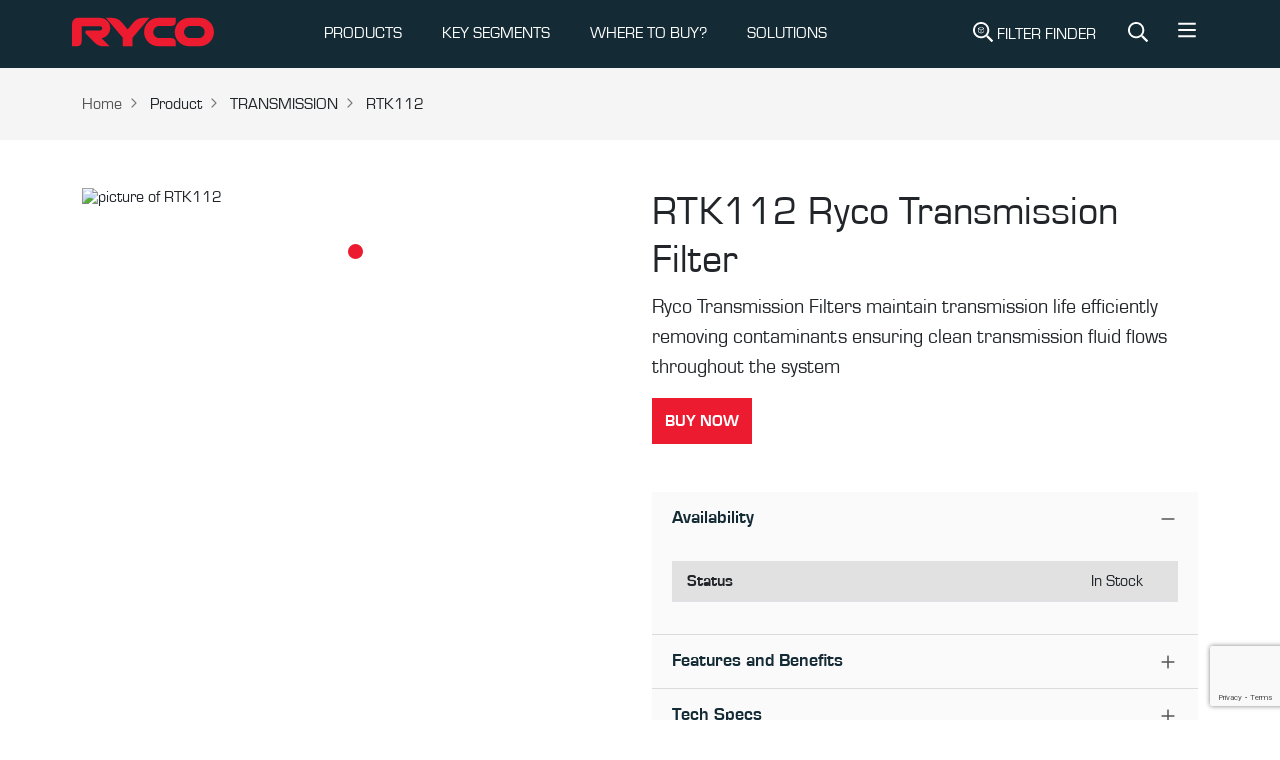

--- FILE ---
content_type: text/html; charset=utf-8
request_url: https://rycofilters.com.au/part/rtk112
body_size: 6974
content:
<!DOCTYPE html><html lang="en-AU"><head><meta charSet="utf-8" data-next-head=""/><meta name="viewport" content="width=device-width, initial-scale=1, shrink-to-fit=no" data-next-head=""/><script async="" src="https://www.googletagmanager.com/gtag/js?id=UA-34514783-1"></script><title data-next-head="">RTK112 | Transmission Filter - Ryco Filters</title><meta name="keywords" content="RTK112, Ryco RTK112 for Sale" data-next-head=""/><meta name="description" content="Ryco Transmission Filter RTK112 " data-next-head=""/><meta name="og:title" property="og:title" content="Ryco Transmission Filter RTK112" data-next-head=""/><meta name="og:description" property="og:description" content="Ryco Transmission Filter RTK112 " data-next-head=""/><meta name="og:image" property="og:image" content="https://cdn.firstss.com.au/image/266919372011/image_774ji76cad4fl4rkj2n86q2c46/S304x225" data-next-head=""/><meta name="twitter:card" content="Ryco Transmission Filter RTK112" data-next-head=""/><link rel="preload" href="/img/footer-logo.svg" as="image" data-next-head=""/><link rel="preload" href="/icons/product-filter.svg" as="image" data-next-head=""/><link rel="preload" href="/icons/search.svg" as="image" data-next-head=""/><link rel="preload" href="/icons/bars.svg" as="image" data-next-head=""/><link rel="preconnect" href="https://d1b9kowbxc25mi.cloudfront.net"/><link rel="dns-prefetch" href="https://d1b9kowbxc25mi.cloudfront.net"/><link rel="dns-prefetch" href="https://webchat.mitel.io"/><link rel="preconnect" href="https://webchat.mitel.io"/><link rel="preload" href="/fonts/Eurostile-Reg.woff2" as="font" type="font/woff2" crossorigin="anonymous"/><link rel="preload" href="/fonts/Eurostile-Bla.woff2" as="font" type="font/woff2" crossorigin="anonymous"/><link rel="preload" href="/fonts/Eurostile-Bol.woff2" as="font" type="font/woff2" crossorigin="anonymous"/><link rel="preload" href="/_next/static/css/e76744138717df41.css" as="style"/><link rel="preload" href="/_next/static/css/397036a29b1b6878.css" as="style"/><a rel="canonical" data-next-head="" href="https://rycofilters.com.au/part/rtk112"></a><script>
    window.dataLayer = window.dataLayer || [];
    function gtag(){dataLayer.push(arguments);}
    gtag('js', new Date());
    gtag('config', 'UA-34514783-1', {
      page_path: window.location.pathname,
    });
  </script><script>(function(w,d,s,l,i){w[l]=w[l]||[];w[l].push({'gtm.start':
    new Date().getTime(),event:'gtm.js'});var f=d.getElementsByTagName(s)[0],
    j=d.createElement(s),dl=l!='dataLayer'?'&l='+l:'';j.async=true;j.src=
    'https://www.googletagmanager.com/gtm.js?id='+i+dl;f.parentNode.insertBefore(j,f);
    })(window,document,'script','dataLayer','GTM-TSPT4Z4J');</script><link rel="stylesheet" href="/_next/static/css/e76744138717df41.css" data-n-g=""/><link rel="stylesheet" href="/_next/static/css/397036a29b1b6878.css" data-n-p=""/><noscript data-n-css=""></noscript><script defer="" noModule="" src="/_next/static/chunks/polyfills-42372ed130431b0a.js"></script><script src="/_next/static/chunks/webpack-6d488ff2b95102d8.js" defer=""></script><script src="/_next/static/chunks/framework-a7b7218154813e0e.js" defer=""></script><script src="/_next/static/chunks/main-bb52f6c95b8853a1.js" defer=""></script><script src="/_next/static/chunks/pages/_app-4ded31ed857196af.js" defer=""></script><script src="/_next/static/chunks/08687d28-8fbeb0b0a9acdd79.js" defer=""></script><script src="/_next/static/chunks/e098907b-4a55e86f7fbfe0ed.js" defer=""></script><script src="/_next/static/chunks/4587-5a649bb7e3b1e19c.js" defer=""></script><script src="/_next/static/chunks/3499-238f5f7566ec2074.js" defer=""></script><script src="/_next/static/chunks/6563-38204be5fb4a5555.js" defer=""></script><script src="/_next/static/chunks/7601-967cf7cb753e5317.js" defer=""></script><script src="/_next/static/chunks/5133-75b0e7b9815139a8.js" defer=""></script><script src="/_next/static/chunks/7399-78be2fd24d7b317e.js" defer=""></script><script src="/_next/static/chunks/2525-a3413c81cfaaf65f.js" defer=""></script><script src="/_next/static/chunks/9315-bd2aa816edb4a4ab.js" defer=""></script><script src="/_next/static/chunks/1969-9b33ccf48fa0253a.js" defer=""></script><script src="/_next/static/chunks/4917-1434f94f6ec23334.js" defer=""></script><script src="/_next/static/chunks/pages/part/%5Bid%5D-3dd5d533e67fac0c.js" defer=""></script><script src="/_next/static/u7F_4qHb5gXd-NH2d-XDc/_buildManifest.js" defer=""></script><script src="/_next/static/u7F_4qHb5gXd-NH2d-XDc/_ssgManifest.js" defer=""></script></head><body><link rel="preload" as="image" href="/img/footer-logo.svg"/><link rel="preload" as="image" href="/icons/search.svg"/><link rel="preload" as="image" href="/icons/bars.svg"/><link rel="preload" as="image" href="/icons/product-filter.svg"/><link rel="preload" as="image" href="https://cdn.firstss.com.au/image/266919372011/image_774ji76cad4fl4rkj2n86q2c46/S636x467"/><script type="text/javascript" id="hs-script-loader" async="" defer="" src="https://js.hs-scripts.com/21930911.js"></script><div id="__next"><header class="page-header bg-secondary"><nav class="navbar navbar-expand-md navbar-light navbar-dark py-0"><div class="container p-0"><a href="/"><span class="navbar-brand py-0"><img alt="Ryco Logo" width="150" height="68" decoding="async" data-nimg="1" class="h-auto" style="color:transparent" src="/img/footer-logo.svg"/></span></a><div class="d-flex align-items-center"><a class="navbar-search-link d-inline-block d-md-none p-3" title="Site Search" href="/sitesearch/-"><img alt="Site Search" width="20" height="20" decoding="async" data-nimg="1" class="svg-filter-white" style="color:transparent" src="/icons/search.svg"/></a><button class="navbar-toggler border-0 collapsed p-3 mr-2" type="button" data-bs-toggle="collapse" data-bs-target="#navbarNavAltMarkup" aria-controls="navbarNavAltMarkup" aria-expanded="false" aria-label="Toggle navigation"><img alt="Menu" width="20" height="20" decoding="async" data-nimg="1" class="svg-filter-white" style="color:transparent" src="/icons/bars.svg"/></button></div><div class="collapse navbar-collapse justify-content-between" id="navbarNavAltMarkup"><ul class="navbar-nav"><li data-cy="nav-list-with-dropdown" class="nav-item dropdown mega-menu-wrapper"><a class="nav-link" id="navbarDropdown" role="button" data-bs-toggle="dropdown" aria-expanded="false" href="/">PRODUCTS</a><div class="dropdown-menu mega-menu" aria-labelledby="navbarDropdown"><div class="container"><div class="py-4 mega-menu-inner"><div class="row"><div class="col-md-3"><div class="list-megamenu-header fw-bold text-uppercase">Filter Range</div><ul class="list-megamenu"><li><a href="/air-filters">Air Filters</a></li><li><a href="/battery-air-filters">Battery Air Filters</a></li><li><a href="/cabin-filters">Cabin Filters</a></li><li><a href="/fuel-filters">Fuel Filters</a></li><li><a href="/oil-filters">Oil Filters</a></li><li><a href="/service-kits">Service Kits</a></li></ul></div><div class="col-md-3"><div class="list-megamenu-header fw-bold text-uppercase">Additional Filters</div><ul class="list-megamenu"><li><a href="/fuel-water-separators">Fuel Water Separator</a></li><li><a href="/catch-cans">Crankcase Catch Cans</a></li><li><a href="/transmission-filters">Transmission</a></li><li><a href="/pcv">PCV</a></li><li><a href="/coolant-filters">Coolant</a></li><li><a href="/urea-filters">Urea</a></li></ul></div><div class="col-md-3"><div class="list-megamenu-header fw-bold text-uppercase">Tools &amp; Accessories</div><ul class="list-megamenu"><li><a href="/filter-removal-tools">Filter Removal Tools</a></li><li><a href="/in-tank-filter-tools">In-tank Filter Tools</a></li><li><a href="/flexible-funnel">Flexible Funnel</a></li><li><a href="/bluetooth-fuel-water-sensor-kit">Bluetooth Fuel Water Sensor Kit</a></li></ul></div></div></div></div></div></li><li data-cy="nav-list-with-dropdown" class="nav-item dropdown mega-menu-wrapper"><a class="nav-link" id="navbarDropdown" role="button" data-bs-toggle="dropdown" aria-expanded="false" href="/">KEY SEGMENTS</a><div class="dropdown-menu mega-menu" aria-labelledby="navbarDropdown"><div class="container"><div class="py-4 mega-menu-inner"><div class="row"><div class="col-md-3"><div class="list-megamenu-header fw-bold text-uppercase">Key Segments</div><ul class="list-megamenu"><li><a href="/4x4-vehicle-filters-or-4x4-filtration-ryco-filters">4x4</a></li><li><a href="/commercial-vehicle-filters-ryco-filters">Commercial</a></li><li><a href="/motorsport">Motorsport</a></li><li><a href="https://rycoairquality.com/">Air Purifier</a></li></ul></div></div></div></div></div></li><li class="nav-item"><a href="/-/where-to-buy" target="_self" rel="noreferrer" class="nav-link">WHERE TO BUY?</a></li><li class="nav-item"><a href="https://pages.rycofilters.com.au/solutions" target="_blank" rel="noreferrer" class="nav-link">SOLUTIONS</a></li><li class="nav-item dropdown d-block d-sm-none" data-cy="more-menu"><a class="nav-link" href="#" role="button" id="dropdownMenuLink" data-bs-toggle="dropdown" aria-expanded="false">More</a><ul class="dropdown-menu" aria-labelledby="dropdownMenuLink" style="right:0;left:auto"><li><a class="dropdown-item" href="/-/ryco-tv">Ryco TV</a></li><li><a class="dropdown-item" href="/ryco-lab">Ryco Lab</a></li><li><a class="dropdown-item" href="/articles">Ryco Articles</a></li><li><a class="dropdown-item" href="/about-ryco-filters">About Us</a></li><li><a class="dropdown-item" href="https://pages.rycofilters.com.au/contact_us">Contact Us</a></li><li><a class="dropdown-item" href="/faqs">FAQ</a></li><li><a class="dropdown-item" href="https://pages.rycofilters.com.au/newsletter-subscription">Subscribe</a></li><li><a class="dropdown-item" href="/support-page">Support</a></li></ul></li></ul><ul class="navbar-nav ml-auto d-none d-md-flex"><li class="nav-item m-0"><a class="navbar-search-link d-block px-3 text-white no-decoration text-uppercase" title="Filter Search" href="/search/-/-"><img alt="Filter Search" width="20" height="20" decoding="async" data-nimg="1" class="svg-filter-white" style="color:transparent;vertical-align:text-bottom" src="/icons/product-filter.svg"/> <!-- -->Filter Finder</a></li><li class="nav-item m-0"><a class="navbar-search-link d-block px-3" title="Site Search" href="/sitesearch/-"><img alt="Site Search" width="20" height="20" decoding="async" data-nimg="1" class="svg-filter-white" style="color:transparent;vertical-align:text-bottom" src="/icons/search.svg"/></a></li><li class="nav-item m-0"><div class="dropdown"><a class="btn text-white f-w-n" href="#" role="button" id="dropdownMenuLink" data-bs-toggle="dropdown" aria-expanded="false" style="box-shadow:none"><img alt="More Menu" width="20" height="20" decoding="async" data-nimg="1" class="svg-filter-white" style="color:transparent;vertical-align:unset" src="/icons/bars.svg"/></a><ul class="dropdown-menu" aria-labelledby="dropdownMenuLink" style="right:0;left:auto"><li><a class="dropdown-item" href="/-/ryco-tv">Ryco TV</a></li><li><a class="dropdown-item" href="/ryco-lab">Ryco Lab</a></li><li><a class="dropdown-item" href="/articles">Ryco Articles</a></li><li><a class="dropdown-item" href="/about-ryco-filters">About Us</a></li><li><a class="dropdown-item" href="https://pages.rycofilters.com.au/contact_us">Contact Us</a></li><li><a class="dropdown-item" href="/faqs">FAQ</a></li><li><a class="dropdown-item" href="https://pages.rycofilters.com.au/newsletter-subscription">Subscribe</a></li><li><a class="dropdown-item" href="/support-page">Support</a></li></ul></div></li></ul></div></div></nav></header><div class="page-wrapper flex-grow-1"><div class="w-100 d-flex bg-light py-md-4 py-3"><nav class="container" aria-label="breadcrumb"><ol class="breadcrumb mb-0"><li class="breadcrumb-item"><a href="/">Home</a></li><li class="breadcrumb-item d-block d-md-none"><a href="/">...</a></li><li class="breadcrumb-item">Product</li><li class="breadcrumb-item">TRANSMISSION</li><li class="breadcrumb-item">RTK112</li></ol></nav></div><div class="product-detail-section container new-space py-md-3 py-0 py-lg-5 mb-md-3 mb-0 mb-lg-5"><div class="pd-body"><div class="row"><div class="col-sm-6 py-md-0 py-3"><div class="alice-carousel"><div><div style="padding-left:0px;padding-right:0px" class="alice-carousel__wrapper"><ul style="transition:transform 0ms ease 0ms;transform:translate3d(0px, 0, 0)" class="alice-carousel__stage"><li style="width:0" class="alice-carousel__stage-item __active __target"><img src="https://cdn.firstss.com.au/image/266919372011/image_774ji76cad4fl4rkj2n86q2c46/S636x467" width="636" height="467" class="w-100 img-fluid h-auto" alt="picture of RTK112" placeholder="blur"/></li></ul></div></div><ul class="alice-carousel__dots"><li class="alice-carousel__dots-item __active"></li></ul></div></div><div class="col-sm-6"><h1>RTK112<!-- --> <!-- -->Ryco Transmission Filter</h1><p class="lead">Ryco Transmission Filters maintain transmission life efficiently removing contaminants ensuring clean transmission fluid flows throughout the system</p><div class="mb-3 mb-md-5 d-md-block"></div><div class="accordion"><div class="accordion-item"><h2 class="accordion-header"><button type="button" aria-expanded="true" class="accordion-button">Availability</button></h2><div class="accordion-collapse collapse show"><div class="accordion-body"><table class="table table-striped info-table"><tbody><tr><th style="text-align:left;padding-left:15px">Status</th><td class="position-relative" style="text-align:right;padding-right:15px"><span style="text-align:right;padding-right:20px">In Stock</span></td></tr></tbody></table></div></div></div><div class="accordion-item"><h2 class="accordion-header"><button type="button" aria-expanded="false" class="accordion-button collapsed">Features and Benefits</button></h2><div class="accordion-collapse collapse"><div class="accordion-body"><ul class="checklist"><li>Ryco automatic transmission filter service kits maintain vehicle transmission life, optimum operating levels and efficiently remove contaminants</li><li>Remove contaminants to ensure clean transmission fluid flows throughout the system</li><li>Utilising Australia&#x27;s only dedicated filtration laboratory and stringent testing procedures to meet the requirements for excellent filtration</li><li>A superior performing filter must excel in ALL 3 critical areas to be deemed fit to do the job: Efficiency, Life and Flow</li><li>New Vehicle Warranty Protection</li></ul></div></div></div><div class="accordion-item"><h2 class="accordion-header"><button type="button" aria-expanded="false" class="accordion-button collapsed">Tech Specs</button></h2><div class="accordion-collapse collapse"><div class="accordion-body"><table class="table table-striped info-table"><tbody><tr><th>Outside length</th><td><span>0.00<!-- --> <!-- -->mm</span></td></tr><tr><th>Outside width</th><td><span>0.00<!-- --> <!-- -->mm</span></td></tr><tr><th>Height Overall</th><td><span>0.00<!-- --> <!-- -->mm</span></td></tr></tbody></table></div></div></div></div><div class="new-space py-md-3 py-3 py-lg-5"><div class="text-center">See our full range of  <a href="/transmission-filters"> <!-- -->Transmission Filter<!-- -->s</a></div></div></div></div></div></div><div id="modal-root"></div></div><div class="bg-info py-3 py-lg-5 help-section-row"><div class="container"><div class="row d-flex align-items-center justify-content-between"><div class="col-auto"><h3>Haven’t found the right part?</h3><p>Try searching again or find your nearest Ryco reseller.</p></div><div class="col-auto"><a class="btn btn-outline me-2" href="/search/-/-">Search</a><a class="btn btn-primary" href="/-/where-to-buy">where to buy</a></div></div></div></div><footer class="page-footer bg-secondary text-white"><div class="container pt-lg-5 pt-3"><div class="footer-logo-section mb-1 mb-lg-5 d-flex justify-content-between"><img alt="Ryco Logo" loading="lazy" width="100" height="45" decoding="async" data-nimg="1" style="color:transparent" src="/img/footer-logo.svg"/><img alt="Supercars Logo" loading="lazy" width="80" height="80" decoding="async" data-nimg="1" style="color:transparent" src="/img/supercars.svg"/></div><div class="row"><div class="col-sm-4"><p class="footer-subheader" style="max-width:373px">Our design philosophy aims to meet or exceed original equipment. Ryco Filters deliver genuine performance based on efficiency, life, and flow.</p></div><div class="col-sm-4"><p class="footer-subheader">Ryco Guarantee</p><dl class="footer-links mt-2"><dt>Efficiency</dt><dd>The percentage of dirt that a filter removes</dd><dt>Life</dt><dd>How long a filter lasts before clogging up</dd><dt>Flow</dt><dd>How easily air, oil, or fuel flows through the filter</dd></dl></div><div class="col-sm-2"><p class="footer-subheader">Quick Links</p><ul class="list-unstyled footer-links mt-2"><li><a href="/search/type/-">Applications</a></li><li><a href="/articles">Articles</a></li><li><a href="http://winwithryco.com">Win with Ryco</a></li><li><a href="/-/downloads">Downloads</a></li><li><a href="https://rycofilters.com.au/corporate-governance">Corporate Governance</a></li><li><a href="/ryco-app">Ryco App</a></li></ul></div><div class="col-sm-2"><p class="footer-subheader">Contact Us</p><ul class="list-unstyled footer-links mt-2"><li><a href="/submit-a-claim">Submit a claim</a></li><li><a href="/new-vehicle-servicing">New Vehicle Servicing</a></li><li><a href="/-/where-to-buy">Where to buy?</a></li><li><a href="/support-page">Support</a></li><li><a href="/ryco-guarantee">Ryco Guarantee</a></li></ul></div></div><div class="row mt-lg-4 mt-0"><div class="col-sm-6"><ul class="list-inline social-icons-list"><li class="list-inline-item"><a href="https://www.instagram.com/rycofilters/" target="_blank" rel="noopener noreferrer" aria-label="Instagram"><img alt="Instagram" loading="lazy" width="32" height="32" decoding="async" data-nimg="1" style="color:transparent" src="/icons/instagram.svg"/></a></li><li class="list-inline-item"><a href="https://www.facebook.com/rycofilters/" target="_blank" rel="noopener noreferrer" aria-label="Facebook"><img alt="Facebook" loading="lazy" width="32" height="32" decoding="async" data-nimg="1" style="color:transparent" src="/icons/facebook.svg"/></a></li><li class="list-inline-item"><a href="https://www.linkedin.com/company/ryco-group/" target="_blank" rel="noopener noreferrer" aria-label="LinkedIn"><img alt="LinkedIn" loading="lazy" width="32" height="32" decoding="async" data-nimg="1" style="color:transparent" src="/icons/linkedin.svg"/></a></li><li class="list-inline-item"><a href="https://www.youtube.com/channel/UC8HQNM_vRLCW9r59KsX57Mg?view_as=subscriber" target="_blank" rel="noopener noreferrer" aria-label="YouTube"><img alt="YouTube" loading="lazy" width="32" height="32" decoding="async" data-nimg="1" style="color:transparent" src="/icons/youtube.svg"/></a></li><li class="list-inline-item"><a href="https://www.tiktok.com/@rycofilters" target="_blank" rel="noopener noreferrer" aria-label="TikTok"><img alt="TikTok" loading="lazy" width="32" height="32" decoding="async" data-nimg="1" style="color:transparent" src="/icons/tiktok.svg"/></a></li></ul></div><div class="col-sm-6"><ul class="list-inline text-lg-end footer-short-nav"><li class="list-inline-item"><a href="/privacy-policy">Privacy Policy</a></li><li class="list-inline-item"><a href="/terms-of-use">Terms of Use</a></li></ul></div></div></div><div class="container"><p class="footer-divider mt-3 mb-0"></p><div class="d-flex align-items-center justify-content-between footer-bottom-line"><div class="copyright-text">© 2025 RYCO Group Pty Ltd. All rights reserved.</div><img alt="BE RYCO READY" loading="lazy" width="86" height="60" decoding="async" data-nimg="1" style="color:transparent" src="/img/tagline.svg"/></div></div></footer><div class="loader-wrapper"><div class="loader"></div><div class="loader-section section-left"></div><div class="loader-section section-right"></div></div><div class="scroll-to-top"></div><script><!-- BUILD: dcf2a2731d0e6ec5efa4cee65e55da9c5341b597 --></script></div><script id="__NEXT_DATA__" type="application/json">{"props":{"pageProps":{"data":{"__typename":"StockDetailFlatDataDto","stockCode":"RTK112","stockKeyword":null,"stockGroup":"RTRA","salesType":"","style":"IR","typeName":"TRANSMISSION","isAU":true,"isNZ":true,"webDescription":"Ryco Transmission Filter","webUses":"FORD Capri, Cortina, Escort","longDescription":"Ryco Transmission Filters maintain transmission life efficiently removing contaminants ensuring clean transmission fluid flows throughout the system","specifications":[{"__typename":"StockSpecificationComponent","key":"OdTopOrOLength","label":"Outside length","value":"0.00","suffix":"mm","skipIfEmptyOrZero":false},{"__typename":"StockSpecificationComponent","key":"OdBottomOrOWidth","label":"Outside width","value":"0.00","suffix":"mm","skipIfEmptyOrZero":false},{"__typename":"StockSpecificationComponent","key":"HeightOa","label":"Height Overall","value":"0.00","suffix":"mm","skipIfEmptyOrZero":false}],"features":[{"__typename":"StockDetailDataFeaturesChildDto","feature":"Ryco automatic transmission filter service kits maintain vehicle transmission life, optimum operating levels and efficiently remove contaminants"},{"__typename":"StockDetailDataFeaturesChildDto","feature":"Remove contaminants to ensure clean transmission fluid flows throughout the system"},{"__typename":"StockDetailDataFeaturesChildDto","feature":"Utilising Australia's only dedicated filtration laboratory and stringent testing procedures to meet the requirements for excellent filtration"},{"__typename":"StockDetailDataFeaturesChildDto","feature":"A superior performing filter must excel in ALL 3 critical areas to be deemed fit to do the job: Efficiency, Life and Flow"},{"__typename":"StockDetailDataFeaturesChildDto","feature":"New Vehicle Warranty Protection"}],"bespokeFeatures":null,"kitContent":{"__typename":"KitContentComponent","interchangeableWith":null,"modelDescription":null,"interchangeableWith1":null,"modelDescription1":null,"contents":null},"fitmentGuides":[],"fitmentLocations":[],"imageUrl":"https://cdn.firstss.com.au/image/266919372011/image_774ji76cad4fl4rkj2n86q2c46/S304x225","images":[{"__typename":"StockDetailDataImagesChildDto","image":"https://cdn.firstss.com.au/image/266919372011/image_774ji76cad4fl4rkj2n86q2c46/S1000x735"}],"relatedProducts":[],"videoId":null,"extraInfo":null,"stockConditionAU":"In Stock","stockConditionNZ":"Available","majorApplicationSeo":null,"publishMajorApplication":null,"showChannelAdvisorBuyLink":true,"showChannelAdvisorBuyLinkNZ":null,"channelAdvisorCampaignIdAU":null,"channelAdvisorCampaignIdNZ":null},"stockPage":{},"footer":{"__typename":"FooterFlatDataDto","quickLinks":[{"__typename":"FooterDataQuickLinksChildDto","title":"Applications","url":"/search/type/-","isAU":true,"isNZ":true},{"__typename":"FooterDataQuickLinksChildDto","title":"Articles","url":"/articles","isAU":true,"isNZ":true},{"__typename":"FooterDataQuickLinksChildDto","title":"Win with Ryco","url":"http://winwithryco.com","isAU":true,"isNZ":true},{"__typename":"FooterDataQuickLinksChildDto","title":"Downloads","url":"/-/downloads","isAU":true,"isNZ":true},{"__typename":"FooterDataQuickLinksChildDto","title":"Corporate Governance","url":"https://rycofilters.com.au/corporate-governance","isAU":true,"isNZ":true},{"__typename":"FooterDataQuickLinksChildDto","title":"Ryco App","url":"/ryco-app","isAU":true,"isNZ":true}],"contactUs":[{"__typename":"FooterDataContactUsChildDto","title":"Submit a claim","url":"/submit-a-claim","isAU":true,"isNZ":true},{"__typename":"FooterDataContactUsChildDto","title":"New Vehicle Servicing","url":"/new-vehicle-servicing","isAU":true,"isNZ":false},{"__typename":"FooterDataContactUsChildDto","title":"New vehicle servicing","url":"/new-vehicle-servicing-nz","isAU":false,"isNZ":true},{"__typename":"FooterDataContactUsChildDto","title":"Where to buy?","url":"/-/where-to-buy","isAU":true,"isNZ":true},{"__typename":"FooterDataContactUsChildDto","title":"Support","url":"/support-page","isAU":true,"isNZ":false},{"__typename":"FooterDataContactUsChildDto","title":"Support","url":"/support-page-nz","isAU":false,"isNZ":true},{"__typename":"FooterDataContactUsChildDto","title":"Ryco Guarantee","url":"/ryco-guarantee","isAU":true,"isNZ":false},{"__typename":"FooterDataContactUsChildDto","title":"Ryco Guarantee","url":"/nz-guarantee","isAU":false,"isNZ":true}],"bottomLinks":[{"__typename":"FooterDataBottomLinksChildDto","title":"Privacy Policy","url":"/privacy-policy","isAU":true,"isNZ":false},{"__typename":"FooterDataBottomLinksChildDto","title":"Privacy Policy","url":"/privacy-policy-nz","isAU":false,"isNZ":true},{"__typename":"FooterDataBottomLinksChildDto","title":"Terms of Use","url":"/terms-of-use","isAU":true,"isNZ":false},{"__typename":"FooterDataBottomLinksChildDto","title":"Terms of Use","url":"/terms-of-use-nz","isAU":false,"isNZ":true}],"copyrightText":"© 2025 RYCO Group Pty Ltd. All rights reserved."},"menu":{"__typename":"MenuFlatDataDto","topLevelMenus":[{"__typename":"MenuDataTopLevelMenusChildDto","title":"PRODUCTS","menuGroups__Dynamic":[{"schemaId":"73979668-3c87-494c-be58-89a11b999a2d","groupName":"Filter Range","childs":[{"menuItem":{"schemaId":"25c24cd0-5b23-4b09-a697-c5150342d50c","title":"Air Filters","url":"air-filters","isAU":true,"isNZ":true,"openInNewTab":null,"schemaName":"menu-item"}},{"menuItem":{"schemaId":"25c24cd0-5b23-4b09-a697-c5150342d50c","title":"Battery Air Filters","url":"battery-air-filters","isAU":true,"isNZ":true,"openInNewTab":null,"schemaName":"menu-item"}},{"menuItem":{"schemaId":"25c24cd0-5b23-4b09-a697-c5150342d50c","title":"Cabin Filters","url":"cabin-filters","isAU":true,"isNZ":true,"openInNewTab":null,"schemaName":"menu-item"}},{"menuItem":{"schemaId":"25c24cd0-5b23-4b09-a697-c5150342d50c","title":"Fuel Filters","url":"fuel-filters","isAU":true,"isNZ":true,"openInNewTab":null,"schemaName":"menu-item"}},{"menuItem":{"schemaId":"25c24cd0-5b23-4b09-a697-c5150342d50c","title":"Oil Filters","url":"oil-filters","isAU":true,"isNZ":true,"openInNewTab":null,"schemaName":"menu-item"}},{"menuItem":{"schemaId":"25c24cd0-5b23-4b09-a697-c5150342d50c","title":"Service Kits","url":"service-kits","isAU":true,"isNZ":true,"openInNewTab":null,"schemaName":"menu-item"}}],"schemaName":"menu-group"},{"schemaId":"73979668-3c87-494c-be58-89a11b999a2d","groupName":"Additional Filters","childs":[{"menuItem":{"schemaId":"25c24cd0-5b23-4b09-a697-c5150342d50c","title":"Fuel Water Separator","url":"fuel-water-separators","isAU":true,"isNZ":true,"openInNewTab":null,"schemaName":"menu-item"}},{"menuItem":{"schemaId":"25c24cd0-5b23-4b09-a697-c5150342d50c","title":"Crankcase Catch Cans","url":"catch-cans","isAU":true,"isNZ":true,"openInNewTab":null,"schemaName":"menu-item"}},{"menuItem":{"schemaId":"25c24cd0-5b23-4b09-a697-c5150342d50c","title":"Transmission","url":"transmission-filters","isAU":true,"isNZ":true,"openInNewTab":null,"schemaName":"menu-item"}},{"menuItem":{"schemaId":"25c24cd0-5b23-4b09-a697-c5150342d50c","title":"PCV","url":"pcv","isAU":true,"isNZ":true,"openInNewTab":null,"schemaName":"menu-item"}},{"menuItem":{"schemaId":"25c24cd0-5b23-4b09-a697-c5150342d50c","title":"Coolant","url":"coolant-filters","isAU":true,"isNZ":true,"openInNewTab":null,"schemaName":"menu-item"}},{"menuItem":{"schemaId":"25c24cd0-5b23-4b09-a697-c5150342d50c","title":"Urea","url":"urea-filters","isAU":true,"isNZ":true,"openInNewTab":null,"schemaName":"menu-item"}}],"schemaName":"menu-group"},{"schemaId":"73979668-3c87-494c-be58-89a11b999a2d","groupName":"Tools \u0026 Accessories","childs":[{"menuItem":{"schemaId":"25c24cd0-5b23-4b09-a697-c5150342d50c","title":"Filter Removal Tools","url":"filter-removal-tools","isAU":true,"isNZ":true,"openInNewTab":null,"schemaName":"menu-item"}},{"menuItem":{"schemaId":"25c24cd0-5b23-4b09-a697-c5150342d50c","title":"In-tank Filter Tools","url":"/in-tank-filter-tools","isAU":true,"isNZ":true,"openInNewTab":null,"schemaName":"menu-item"}},{"menuItem":{"schemaId":"25c24cd0-5b23-4b09-a697-c5150342d50c","title":"Flexible Funnel","url":"flexible-funnel","isAU":true,"isNZ":true,"openInNewTab":null,"schemaName":"menu-item"}},{"menuItem":{"schemaId":"25c24cd0-5b23-4b09-a697-c5150342d50c","title":"Bluetooth Fuel Water Sensor Kit","url":"bluetooth-fuel-water-sensor-kit","isAU":true,"isNZ":true,"openInNewTab":null,"schemaName":"menu-item"}}],"schemaName":"menu-group"}],"isAU":true,"isNZ":true,"url":"#","openInNewTab":null},{"__typename":"MenuDataTopLevelMenusChildDto","title":"KEY SEGMENTS","menuGroups__Dynamic":[{"schemaId":"73979668-3c87-494c-be58-89a11b999a2d","groupName":"Key Segments","childs":[{"menuItem":{"schemaId":"25c24cd0-5b23-4b09-a697-c5150342d50c","title":"4x4","url":"4x4-vehicle-filters-or-4x4-filtration-ryco-filters","isAU":true,"isNZ":true,"openInNewTab":null,"schemaName":"menu-item"}},{"menuItem":{"schemaId":"25c24cd0-5b23-4b09-a697-c5150342d50c","title":"Commercial","url":"commercial-vehicle-filters-ryco-filters","isAU":true,"isNZ":true,"openInNewTab":null,"schemaName":"menu-item"}},{"menuItem":{"schemaId":"25c24cd0-5b23-4b09-a697-c5150342d50c","title":"Motorsport","url":"motorsport","isAU":true,"isNZ":true,"openInNewTab":null,"schemaName":"menu-item"}},{"menuItem":{"schemaId":"25c24cd0-5b23-4b09-a697-c5150342d50c","title":"Air Purifier","url":"https://rycoairquality.com/","isAU":true,"isNZ":true,"openInNewTab":null,"schemaName":"menu-item"}}],"schemaName":"menu-group"}],"isAU":true,"isNZ":true,"url":"segments","openInNewTab":null},{"__typename":"MenuDataTopLevelMenusChildDto","title":"WHERE TO BUY?","menuGroups__Dynamic":null,"isAU":true,"isNZ":true,"url":"/-/where-to-buy","openInNewTab":null},{"__typename":"MenuDataTopLevelMenusChildDto","title":"SOLUTIONS","menuGroups__Dynamic":[],"isAU":true,"isNZ":true,"url":"https://pages.rycofilters.com.au/solutions","openInNewTab":true}],"moreItems":[{"__typename":"MenuItemComponent","title":"Ryco TV","url":"/-/ryco-tv","isAU":true,"isNZ":true},{"__typename":"MenuItemComponent","title":"Ryco Lab","url":"/ryco-lab","isAU":true,"isNZ":true},{"__typename":"MenuItemComponent","title":"Ryco Articles","url":"/articles","isAU":true,"isNZ":true},{"__typename":"MenuItemComponent","title":"About Us","url":"/about-ryco-filters","isAU":true,"isNZ":true},{"__typename":"MenuItemComponent","title":"Contact Us","url":"https://pages.rycofilters.com.au/contact_us","isAU":true,"isNZ":false},{"__typename":"MenuItemComponent","title":"Contact Us","url":"https://pages.rycofilters.com.au/contact_us_nz","isAU":false,"isNZ":true},{"__typename":"MenuItemComponent","title":"FAQ","url":"/faqs","isAU":true,"isNZ":true},{"__typename":"MenuItemComponent","title":"Subscribe","url":"https://pages.rycofilters.com.au/newsletter-subscription","isAU":true,"isNZ":true},{"__typename":"MenuItemComponent","title":"Support","url":"/support-page","isAU":true,"isNZ":false},{"__typename":"MenuItemComponent","title":"Support","url":"/support-page-nz","isAU":false,"isNZ":true}]},"pageLinkUrl":"transmission-filters","detailsType":"Transmission Filter","id":"rtk112","seo":{"title":"RTK112 | Transmission Filter - Ryco Filters","metadata":"Ryco Transmission Filter RTK112 ","keywords":"RTK112, Ryco RTK112 for Sale","pic":"https://cdn.firstss.com.au/image/266919372011/image_774ji76cad4fl4rkj2n86q2c46/S304x225","socialTitle":"Ryco Transmission Filter RTK112","url":"/part/rtk112","isNzOnly":false}},"__N_SSG":true},"page":"/part/[id]","query":{"id":"rtk112"},"buildId":"u7F_4qHb5gXd-NH2d-XDc","runtimeConfig":{"NEXT_PUBLIC_SEARCH_API_URL":"https://ryconext-api.azurewebsites.net"},"isFallback":false,"isExperimentalCompile":false,"gsp":true,"scriptLoader":[]}</script><script>function loadMitelScriptAU() {
      var script  = document.createElement('script');
      script.type = 'text/javascript';
      script.src  = "https://webchat.mitel.io/bootstrapper.js?accountid%3DYjZkNmRmNmUtNmZhNy00YzU4LTg5MmUtMjAwOGM0YzAyN2Rm%26chatname%3DQ2hhdCB0byB1cyBvbmxpbmU%3D";
      document.head.appendChild(script);
  };
  setTimeout(loadMitelScriptAU, 3000);
  </script></body></html>

--- FILE ---
content_type: text/html; charset=utf-8
request_url: https://www.google.com/recaptcha/api2/anchor?ar=1&k=6LeOY9MhAAAAABAUAeLGIz5lMtqAg1HEbn4biWTp&co=aHR0cHM6Ly9yeWNvZmlsdGVycy5jb20uYXU6NDQz&hl=en&v=PoyoqOPhxBO7pBk68S4YbpHZ&size=invisible&anchor-ms=20000&execute-ms=30000&cb=46atpt4rt13y
body_size: 48811
content:
<!DOCTYPE HTML><html dir="ltr" lang="en"><head><meta http-equiv="Content-Type" content="text/html; charset=UTF-8">
<meta http-equiv="X-UA-Compatible" content="IE=edge">
<title>reCAPTCHA</title>
<style type="text/css">
/* cyrillic-ext */
@font-face {
  font-family: 'Roboto';
  font-style: normal;
  font-weight: 400;
  font-stretch: 100%;
  src: url(//fonts.gstatic.com/s/roboto/v48/KFO7CnqEu92Fr1ME7kSn66aGLdTylUAMa3GUBHMdazTgWw.woff2) format('woff2');
  unicode-range: U+0460-052F, U+1C80-1C8A, U+20B4, U+2DE0-2DFF, U+A640-A69F, U+FE2E-FE2F;
}
/* cyrillic */
@font-face {
  font-family: 'Roboto';
  font-style: normal;
  font-weight: 400;
  font-stretch: 100%;
  src: url(//fonts.gstatic.com/s/roboto/v48/KFO7CnqEu92Fr1ME7kSn66aGLdTylUAMa3iUBHMdazTgWw.woff2) format('woff2');
  unicode-range: U+0301, U+0400-045F, U+0490-0491, U+04B0-04B1, U+2116;
}
/* greek-ext */
@font-face {
  font-family: 'Roboto';
  font-style: normal;
  font-weight: 400;
  font-stretch: 100%;
  src: url(//fonts.gstatic.com/s/roboto/v48/KFO7CnqEu92Fr1ME7kSn66aGLdTylUAMa3CUBHMdazTgWw.woff2) format('woff2');
  unicode-range: U+1F00-1FFF;
}
/* greek */
@font-face {
  font-family: 'Roboto';
  font-style: normal;
  font-weight: 400;
  font-stretch: 100%;
  src: url(//fonts.gstatic.com/s/roboto/v48/KFO7CnqEu92Fr1ME7kSn66aGLdTylUAMa3-UBHMdazTgWw.woff2) format('woff2');
  unicode-range: U+0370-0377, U+037A-037F, U+0384-038A, U+038C, U+038E-03A1, U+03A3-03FF;
}
/* math */
@font-face {
  font-family: 'Roboto';
  font-style: normal;
  font-weight: 400;
  font-stretch: 100%;
  src: url(//fonts.gstatic.com/s/roboto/v48/KFO7CnqEu92Fr1ME7kSn66aGLdTylUAMawCUBHMdazTgWw.woff2) format('woff2');
  unicode-range: U+0302-0303, U+0305, U+0307-0308, U+0310, U+0312, U+0315, U+031A, U+0326-0327, U+032C, U+032F-0330, U+0332-0333, U+0338, U+033A, U+0346, U+034D, U+0391-03A1, U+03A3-03A9, U+03B1-03C9, U+03D1, U+03D5-03D6, U+03F0-03F1, U+03F4-03F5, U+2016-2017, U+2034-2038, U+203C, U+2040, U+2043, U+2047, U+2050, U+2057, U+205F, U+2070-2071, U+2074-208E, U+2090-209C, U+20D0-20DC, U+20E1, U+20E5-20EF, U+2100-2112, U+2114-2115, U+2117-2121, U+2123-214F, U+2190, U+2192, U+2194-21AE, U+21B0-21E5, U+21F1-21F2, U+21F4-2211, U+2213-2214, U+2216-22FF, U+2308-230B, U+2310, U+2319, U+231C-2321, U+2336-237A, U+237C, U+2395, U+239B-23B7, U+23D0, U+23DC-23E1, U+2474-2475, U+25AF, U+25B3, U+25B7, U+25BD, U+25C1, U+25CA, U+25CC, U+25FB, U+266D-266F, U+27C0-27FF, U+2900-2AFF, U+2B0E-2B11, U+2B30-2B4C, U+2BFE, U+3030, U+FF5B, U+FF5D, U+1D400-1D7FF, U+1EE00-1EEFF;
}
/* symbols */
@font-face {
  font-family: 'Roboto';
  font-style: normal;
  font-weight: 400;
  font-stretch: 100%;
  src: url(//fonts.gstatic.com/s/roboto/v48/KFO7CnqEu92Fr1ME7kSn66aGLdTylUAMaxKUBHMdazTgWw.woff2) format('woff2');
  unicode-range: U+0001-000C, U+000E-001F, U+007F-009F, U+20DD-20E0, U+20E2-20E4, U+2150-218F, U+2190, U+2192, U+2194-2199, U+21AF, U+21E6-21F0, U+21F3, U+2218-2219, U+2299, U+22C4-22C6, U+2300-243F, U+2440-244A, U+2460-24FF, U+25A0-27BF, U+2800-28FF, U+2921-2922, U+2981, U+29BF, U+29EB, U+2B00-2BFF, U+4DC0-4DFF, U+FFF9-FFFB, U+10140-1018E, U+10190-1019C, U+101A0, U+101D0-101FD, U+102E0-102FB, U+10E60-10E7E, U+1D2C0-1D2D3, U+1D2E0-1D37F, U+1F000-1F0FF, U+1F100-1F1AD, U+1F1E6-1F1FF, U+1F30D-1F30F, U+1F315, U+1F31C, U+1F31E, U+1F320-1F32C, U+1F336, U+1F378, U+1F37D, U+1F382, U+1F393-1F39F, U+1F3A7-1F3A8, U+1F3AC-1F3AF, U+1F3C2, U+1F3C4-1F3C6, U+1F3CA-1F3CE, U+1F3D4-1F3E0, U+1F3ED, U+1F3F1-1F3F3, U+1F3F5-1F3F7, U+1F408, U+1F415, U+1F41F, U+1F426, U+1F43F, U+1F441-1F442, U+1F444, U+1F446-1F449, U+1F44C-1F44E, U+1F453, U+1F46A, U+1F47D, U+1F4A3, U+1F4B0, U+1F4B3, U+1F4B9, U+1F4BB, U+1F4BF, U+1F4C8-1F4CB, U+1F4D6, U+1F4DA, U+1F4DF, U+1F4E3-1F4E6, U+1F4EA-1F4ED, U+1F4F7, U+1F4F9-1F4FB, U+1F4FD-1F4FE, U+1F503, U+1F507-1F50B, U+1F50D, U+1F512-1F513, U+1F53E-1F54A, U+1F54F-1F5FA, U+1F610, U+1F650-1F67F, U+1F687, U+1F68D, U+1F691, U+1F694, U+1F698, U+1F6AD, U+1F6B2, U+1F6B9-1F6BA, U+1F6BC, U+1F6C6-1F6CF, U+1F6D3-1F6D7, U+1F6E0-1F6EA, U+1F6F0-1F6F3, U+1F6F7-1F6FC, U+1F700-1F7FF, U+1F800-1F80B, U+1F810-1F847, U+1F850-1F859, U+1F860-1F887, U+1F890-1F8AD, U+1F8B0-1F8BB, U+1F8C0-1F8C1, U+1F900-1F90B, U+1F93B, U+1F946, U+1F984, U+1F996, U+1F9E9, U+1FA00-1FA6F, U+1FA70-1FA7C, U+1FA80-1FA89, U+1FA8F-1FAC6, U+1FACE-1FADC, U+1FADF-1FAE9, U+1FAF0-1FAF8, U+1FB00-1FBFF;
}
/* vietnamese */
@font-face {
  font-family: 'Roboto';
  font-style: normal;
  font-weight: 400;
  font-stretch: 100%;
  src: url(//fonts.gstatic.com/s/roboto/v48/KFO7CnqEu92Fr1ME7kSn66aGLdTylUAMa3OUBHMdazTgWw.woff2) format('woff2');
  unicode-range: U+0102-0103, U+0110-0111, U+0128-0129, U+0168-0169, U+01A0-01A1, U+01AF-01B0, U+0300-0301, U+0303-0304, U+0308-0309, U+0323, U+0329, U+1EA0-1EF9, U+20AB;
}
/* latin-ext */
@font-face {
  font-family: 'Roboto';
  font-style: normal;
  font-weight: 400;
  font-stretch: 100%;
  src: url(//fonts.gstatic.com/s/roboto/v48/KFO7CnqEu92Fr1ME7kSn66aGLdTylUAMa3KUBHMdazTgWw.woff2) format('woff2');
  unicode-range: U+0100-02BA, U+02BD-02C5, U+02C7-02CC, U+02CE-02D7, U+02DD-02FF, U+0304, U+0308, U+0329, U+1D00-1DBF, U+1E00-1E9F, U+1EF2-1EFF, U+2020, U+20A0-20AB, U+20AD-20C0, U+2113, U+2C60-2C7F, U+A720-A7FF;
}
/* latin */
@font-face {
  font-family: 'Roboto';
  font-style: normal;
  font-weight: 400;
  font-stretch: 100%;
  src: url(//fonts.gstatic.com/s/roboto/v48/KFO7CnqEu92Fr1ME7kSn66aGLdTylUAMa3yUBHMdazQ.woff2) format('woff2');
  unicode-range: U+0000-00FF, U+0131, U+0152-0153, U+02BB-02BC, U+02C6, U+02DA, U+02DC, U+0304, U+0308, U+0329, U+2000-206F, U+20AC, U+2122, U+2191, U+2193, U+2212, U+2215, U+FEFF, U+FFFD;
}
/* cyrillic-ext */
@font-face {
  font-family: 'Roboto';
  font-style: normal;
  font-weight: 500;
  font-stretch: 100%;
  src: url(//fonts.gstatic.com/s/roboto/v48/KFO7CnqEu92Fr1ME7kSn66aGLdTylUAMa3GUBHMdazTgWw.woff2) format('woff2');
  unicode-range: U+0460-052F, U+1C80-1C8A, U+20B4, U+2DE0-2DFF, U+A640-A69F, U+FE2E-FE2F;
}
/* cyrillic */
@font-face {
  font-family: 'Roboto';
  font-style: normal;
  font-weight: 500;
  font-stretch: 100%;
  src: url(//fonts.gstatic.com/s/roboto/v48/KFO7CnqEu92Fr1ME7kSn66aGLdTylUAMa3iUBHMdazTgWw.woff2) format('woff2');
  unicode-range: U+0301, U+0400-045F, U+0490-0491, U+04B0-04B1, U+2116;
}
/* greek-ext */
@font-face {
  font-family: 'Roboto';
  font-style: normal;
  font-weight: 500;
  font-stretch: 100%;
  src: url(//fonts.gstatic.com/s/roboto/v48/KFO7CnqEu92Fr1ME7kSn66aGLdTylUAMa3CUBHMdazTgWw.woff2) format('woff2');
  unicode-range: U+1F00-1FFF;
}
/* greek */
@font-face {
  font-family: 'Roboto';
  font-style: normal;
  font-weight: 500;
  font-stretch: 100%;
  src: url(//fonts.gstatic.com/s/roboto/v48/KFO7CnqEu92Fr1ME7kSn66aGLdTylUAMa3-UBHMdazTgWw.woff2) format('woff2');
  unicode-range: U+0370-0377, U+037A-037F, U+0384-038A, U+038C, U+038E-03A1, U+03A3-03FF;
}
/* math */
@font-face {
  font-family: 'Roboto';
  font-style: normal;
  font-weight: 500;
  font-stretch: 100%;
  src: url(//fonts.gstatic.com/s/roboto/v48/KFO7CnqEu92Fr1ME7kSn66aGLdTylUAMawCUBHMdazTgWw.woff2) format('woff2');
  unicode-range: U+0302-0303, U+0305, U+0307-0308, U+0310, U+0312, U+0315, U+031A, U+0326-0327, U+032C, U+032F-0330, U+0332-0333, U+0338, U+033A, U+0346, U+034D, U+0391-03A1, U+03A3-03A9, U+03B1-03C9, U+03D1, U+03D5-03D6, U+03F0-03F1, U+03F4-03F5, U+2016-2017, U+2034-2038, U+203C, U+2040, U+2043, U+2047, U+2050, U+2057, U+205F, U+2070-2071, U+2074-208E, U+2090-209C, U+20D0-20DC, U+20E1, U+20E5-20EF, U+2100-2112, U+2114-2115, U+2117-2121, U+2123-214F, U+2190, U+2192, U+2194-21AE, U+21B0-21E5, U+21F1-21F2, U+21F4-2211, U+2213-2214, U+2216-22FF, U+2308-230B, U+2310, U+2319, U+231C-2321, U+2336-237A, U+237C, U+2395, U+239B-23B7, U+23D0, U+23DC-23E1, U+2474-2475, U+25AF, U+25B3, U+25B7, U+25BD, U+25C1, U+25CA, U+25CC, U+25FB, U+266D-266F, U+27C0-27FF, U+2900-2AFF, U+2B0E-2B11, U+2B30-2B4C, U+2BFE, U+3030, U+FF5B, U+FF5D, U+1D400-1D7FF, U+1EE00-1EEFF;
}
/* symbols */
@font-face {
  font-family: 'Roboto';
  font-style: normal;
  font-weight: 500;
  font-stretch: 100%;
  src: url(//fonts.gstatic.com/s/roboto/v48/KFO7CnqEu92Fr1ME7kSn66aGLdTylUAMaxKUBHMdazTgWw.woff2) format('woff2');
  unicode-range: U+0001-000C, U+000E-001F, U+007F-009F, U+20DD-20E0, U+20E2-20E4, U+2150-218F, U+2190, U+2192, U+2194-2199, U+21AF, U+21E6-21F0, U+21F3, U+2218-2219, U+2299, U+22C4-22C6, U+2300-243F, U+2440-244A, U+2460-24FF, U+25A0-27BF, U+2800-28FF, U+2921-2922, U+2981, U+29BF, U+29EB, U+2B00-2BFF, U+4DC0-4DFF, U+FFF9-FFFB, U+10140-1018E, U+10190-1019C, U+101A0, U+101D0-101FD, U+102E0-102FB, U+10E60-10E7E, U+1D2C0-1D2D3, U+1D2E0-1D37F, U+1F000-1F0FF, U+1F100-1F1AD, U+1F1E6-1F1FF, U+1F30D-1F30F, U+1F315, U+1F31C, U+1F31E, U+1F320-1F32C, U+1F336, U+1F378, U+1F37D, U+1F382, U+1F393-1F39F, U+1F3A7-1F3A8, U+1F3AC-1F3AF, U+1F3C2, U+1F3C4-1F3C6, U+1F3CA-1F3CE, U+1F3D4-1F3E0, U+1F3ED, U+1F3F1-1F3F3, U+1F3F5-1F3F7, U+1F408, U+1F415, U+1F41F, U+1F426, U+1F43F, U+1F441-1F442, U+1F444, U+1F446-1F449, U+1F44C-1F44E, U+1F453, U+1F46A, U+1F47D, U+1F4A3, U+1F4B0, U+1F4B3, U+1F4B9, U+1F4BB, U+1F4BF, U+1F4C8-1F4CB, U+1F4D6, U+1F4DA, U+1F4DF, U+1F4E3-1F4E6, U+1F4EA-1F4ED, U+1F4F7, U+1F4F9-1F4FB, U+1F4FD-1F4FE, U+1F503, U+1F507-1F50B, U+1F50D, U+1F512-1F513, U+1F53E-1F54A, U+1F54F-1F5FA, U+1F610, U+1F650-1F67F, U+1F687, U+1F68D, U+1F691, U+1F694, U+1F698, U+1F6AD, U+1F6B2, U+1F6B9-1F6BA, U+1F6BC, U+1F6C6-1F6CF, U+1F6D3-1F6D7, U+1F6E0-1F6EA, U+1F6F0-1F6F3, U+1F6F7-1F6FC, U+1F700-1F7FF, U+1F800-1F80B, U+1F810-1F847, U+1F850-1F859, U+1F860-1F887, U+1F890-1F8AD, U+1F8B0-1F8BB, U+1F8C0-1F8C1, U+1F900-1F90B, U+1F93B, U+1F946, U+1F984, U+1F996, U+1F9E9, U+1FA00-1FA6F, U+1FA70-1FA7C, U+1FA80-1FA89, U+1FA8F-1FAC6, U+1FACE-1FADC, U+1FADF-1FAE9, U+1FAF0-1FAF8, U+1FB00-1FBFF;
}
/* vietnamese */
@font-face {
  font-family: 'Roboto';
  font-style: normal;
  font-weight: 500;
  font-stretch: 100%;
  src: url(//fonts.gstatic.com/s/roboto/v48/KFO7CnqEu92Fr1ME7kSn66aGLdTylUAMa3OUBHMdazTgWw.woff2) format('woff2');
  unicode-range: U+0102-0103, U+0110-0111, U+0128-0129, U+0168-0169, U+01A0-01A1, U+01AF-01B0, U+0300-0301, U+0303-0304, U+0308-0309, U+0323, U+0329, U+1EA0-1EF9, U+20AB;
}
/* latin-ext */
@font-face {
  font-family: 'Roboto';
  font-style: normal;
  font-weight: 500;
  font-stretch: 100%;
  src: url(//fonts.gstatic.com/s/roboto/v48/KFO7CnqEu92Fr1ME7kSn66aGLdTylUAMa3KUBHMdazTgWw.woff2) format('woff2');
  unicode-range: U+0100-02BA, U+02BD-02C5, U+02C7-02CC, U+02CE-02D7, U+02DD-02FF, U+0304, U+0308, U+0329, U+1D00-1DBF, U+1E00-1E9F, U+1EF2-1EFF, U+2020, U+20A0-20AB, U+20AD-20C0, U+2113, U+2C60-2C7F, U+A720-A7FF;
}
/* latin */
@font-face {
  font-family: 'Roboto';
  font-style: normal;
  font-weight: 500;
  font-stretch: 100%;
  src: url(//fonts.gstatic.com/s/roboto/v48/KFO7CnqEu92Fr1ME7kSn66aGLdTylUAMa3yUBHMdazQ.woff2) format('woff2');
  unicode-range: U+0000-00FF, U+0131, U+0152-0153, U+02BB-02BC, U+02C6, U+02DA, U+02DC, U+0304, U+0308, U+0329, U+2000-206F, U+20AC, U+2122, U+2191, U+2193, U+2212, U+2215, U+FEFF, U+FFFD;
}
/* cyrillic-ext */
@font-face {
  font-family: 'Roboto';
  font-style: normal;
  font-weight: 900;
  font-stretch: 100%;
  src: url(//fonts.gstatic.com/s/roboto/v48/KFO7CnqEu92Fr1ME7kSn66aGLdTylUAMa3GUBHMdazTgWw.woff2) format('woff2');
  unicode-range: U+0460-052F, U+1C80-1C8A, U+20B4, U+2DE0-2DFF, U+A640-A69F, U+FE2E-FE2F;
}
/* cyrillic */
@font-face {
  font-family: 'Roboto';
  font-style: normal;
  font-weight: 900;
  font-stretch: 100%;
  src: url(//fonts.gstatic.com/s/roboto/v48/KFO7CnqEu92Fr1ME7kSn66aGLdTylUAMa3iUBHMdazTgWw.woff2) format('woff2');
  unicode-range: U+0301, U+0400-045F, U+0490-0491, U+04B0-04B1, U+2116;
}
/* greek-ext */
@font-face {
  font-family: 'Roboto';
  font-style: normal;
  font-weight: 900;
  font-stretch: 100%;
  src: url(//fonts.gstatic.com/s/roboto/v48/KFO7CnqEu92Fr1ME7kSn66aGLdTylUAMa3CUBHMdazTgWw.woff2) format('woff2');
  unicode-range: U+1F00-1FFF;
}
/* greek */
@font-face {
  font-family: 'Roboto';
  font-style: normal;
  font-weight: 900;
  font-stretch: 100%;
  src: url(//fonts.gstatic.com/s/roboto/v48/KFO7CnqEu92Fr1ME7kSn66aGLdTylUAMa3-UBHMdazTgWw.woff2) format('woff2');
  unicode-range: U+0370-0377, U+037A-037F, U+0384-038A, U+038C, U+038E-03A1, U+03A3-03FF;
}
/* math */
@font-face {
  font-family: 'Roboto';
  font-style: normal;
  font-weight: 900;
  font-stretch: 100%;
  src: url(//fonts.gstatic.com/s/roboto/v48/KFO7CnqEu92Fr1ME7kSn66aGLdTylUAMawCUBHMdazTgWw.woff2) format('woff2');
  unicode-range: U+0302-0303, U+0305, U+0307-0308, U+0310, U+0312, U+0315, U+031A, U+0326-0327, U+032C, U+032F-0330, U+0332-0333, U+0338, U+033A, U+0346, U+034D, U+0391-03A1, U+03A3-03A9, U+03B1-03C9, U+03D1, U+03D5-03D6, U+03F0-03F1, U+03F4-03F5, U+2016-2017, U+2034-2038, U+203C, U+2040, U+2043, U+2047, U+2050, U+2057, U+205F, U+2070-2071, U+2074-208E, U+2090-209C, U+20D0-20DC, U+20E1, U+20E5-20EF, U+2100-2112, U+2114-2115, U+2117-2121, U+2123-214F, U+2190, U+2192, U+2194-21AE, U+21B0-21E5, U+21F1-21F2, U+21F4-2211, U+2213-2214, U+2216-22FF, U+2308-230B, U+2310, U+2319, U+231C-2321, U+2336-237A, U+237C, U+2395, U+239B-23B7, U+23D0, U+23DC-23E1, U+2474-2475, U+25AF, U+25B3, U+25B7, U+25BD, U+25C1, U+25CA, U+25CC, U+25FB, U+266D-266F, U+27C0-27FF, U+2900-2AFF, U+2B0E-2B11, U+2B30-2B4C, U+2BFE, U+3030, U+FF5B, U+FF5D, U+1D400-1D7FF, U+1EE00-1EEFF;
}
/* symbols */
@font-face {
  font-family: 'Roboto';
  font-style: normal;
  font-weight: 900;
  font-stretch: 100%;
  src: url(//fonts.gstatic.com/s/roboto/v48/KFO7CnqEu92Fr1ME7kSn66aGLdTylUAMaxKUBHMdazTgWw.woff2) format('woff2');
  unicode-range: U+0001-000C, U+000E-001F, U+007F-009F, U+20DD-20E0, U+20E2-20E4, U+2150-218F, U+2190, U+2192, U+2194-2199, U+21AF, U+21E6-21F0, U+21F3, U+2218-2219, U+2299, U+22C4-22C6, U+2300-243F, U+2440-244A, U+2460-24FF, U+25A0-27BF, U+2800-28FF, U+2921-2922, U+2981, U+29BF, U+29EB, U+2B00-2BFF, U+4DC0-4DFF, U+FFF9-FFFB, U+10140-1018E, U+10190-1019C, U+101A0, U+101D0-101FD, U+102E0-102FB, U+10E60-10E7E, U+1D2C0-1D2D3, U+1D2E0-1D37F, U+1F000-1F0FF, U+1F100-1F1AD, U+1F1E6-1F1FF, U+1F30D-1F30F, U+1F315, U+1F31C, U+1F31E, U+1F320-1F32C, U+1F336, U+1F378, U+1F37D, U+1F382, U+1F393-1F39F, U+1F3A7-1F3A8, U+1F3AC-1F3AF, U+1F3C2, U+1F3C4-1F3C6, U+1F3CA-1F3CE, U+1F3D4-1F3E0, U+1F3ED, U+1F3F1-1F3F3, U+1F3F5-1F3F7, U+1F408, U+1F415, U+1F41F, U+1F426, U+1F43F, U+1F441-1F442, U+1F444, U+1F446-1F449, U+1F44C-1F44E, U+1F453, U+1F46A, U+1F47D, U+1F4A3, U+1F4B0, U+1F4B3, U+1F4B9, U+1F4BB, U+1F4BF, U+1F4C8-1F4CB, U+1F4D6, U+1F4DA, U+1F4DF, U+1F4E3-1F4E6, U+1F4EA-1F4ED, U+1F4F7, U+1F4F9-1F4FB, U+1F4FD-1F4FE, U+1F503, U+1F507-1F50B, U+1F50D, U+1F512-1F513, U+1F53E-1F54A, U+1F54F-1F5FA, U+1F610, U+1F650-1F67F, U+1F687, U+1F68D, U+1F691, U+1F694, U+1F698, U+1F6AD, U+1F6B2, U+1F6B9-1F6BA, U+1F6BC, U+1F6C6-1F6CF, U+1F6D3-1F6D7, U+1F6E0-1F6EA, U+1F6F0-1F6F3, U+1F6F7-1F6FC, U+1F700-1F7FF, U+1F800-1F80B, U+1F810-1F847, U+1F850-1F859, U+1F860-1F887, U+1F890-1F8AD, U+1F8B0-1F8BB, U+1F8C0-1F8C1, U+1F900-1F90B, U+1F93B, U+1F946, U+1F984, U+1F996, U+1F9E9, U+1FA00-1FA6F, U+1FA70-1FA7C, U+1FA80-1FA89, U+1FA8F-1FAC6, U+1FACE-1FADC, U+1FADF-1FAE9, U+1FAF0-1FAF8, U+1FB00-1FBFF;
}
/* vietnamese */
@font-face {
  font-family: 'Roboto';
  font-style: normal;
  font-weight: 900;
  font-stretch: 100%;
  src: url(//fonts.gstatic.com/s/roboto/v48/KFO7CnqEu92Fr1ME7kSn66aGLdTylUAMa3OUBHMdazTgWw.woff2) format('woff2');
  unicode-range: U+0102-0103, U+0110-0111, U+0128-0129, U+0168-0169, U+01A0-01A1, U+01AF-01B0, U+0300-0301, U+0303-0304, U+0308-0309, U+0323, U+0329, U+1EA0-1EF9, U+20AB;
}
/* latin-ext */
@font-face {
  font-family: 'Roboto';
  font-style: normal;
  font-weight: 900;
  font-stretch: 100%;
  src: url(//fonts.gstatic.com/s/roboto/v48/KFO7CnqEu92Fr1ME7kSn66aGLdTylUAMa3KUBHMdazTgWw.woff2) format('woff2');
  unicode-range: U+0100-02BA, U+02BD-02C5, U+02C7-02CC, U+02CE-02D7, U+02DD-02FF, U+0304, U+0308, U+0329, U+1D00-1DBF, U+1E00-1E9F, U+1EF2-1EFF, U+2020, U+20A0-20AB, U+20AD-20C0, U+2113, U+2C60-2C7F, U+A720-A7FF;
}
/* latin */
@font-face {
  font-family: 'Roboto';
  font-style: normal;
  font-weight: 900;
  font-stretch: 100%;
  src: url(//fonts.gstatic.com/s/roboto/v48/KFO7CnqEu92Fr1ME7kSn66aGLdTylUAMa3yUBHMdazQ.woff2) format('woff2');
  unicode-range: U+0000-00FF, U+0131, U+0152-0153, U+02BB-02BC, U+02C6, U+02DA, U+02DC, U+0304, U+0308, U+0329, U+2000-206F, U+20AC, U+2122, U+2191, U+2193, U+2212, U+2215, U+FEFF, U+FFFD;
}

</style>
<link rel="stylesheet" type="text/css" href="https://www.gstatic.com/recaptcha/releases/PoyoqOPhxBO7pBk68S4YbpHZ/styles__ltr.css">
<script nonce="ktUdYhLc7nSeWZT6R506yA" type="text/javascript">window['__recaptcha_api'] = 'https://www.google.com/recaptcha/api2/';</script>
<script type="text/javascript" src="https://www.gstatic.com/recaptcha/releases/PoyoqOPhxBO7pBk68S4YbpHZ/recaptcha__en.js" nonce="ktUdYhLc7nSeWZT6R506yA">
      
    </script></head>
<body><div id="rc-anchor-alert" class="rc-anchor-alert"></div>
<input type="hidden" id="recaptcha-token" value="[base64]">
<script type="text/javascript" nonce="ktUdYhLc7nSeWZT6R506yA">
      recaptcha.anchor.Main.init("[\x22ainput\x22,[\x22bgdata\x22,\x22\x22,\[base64]/[base64]/[base64]/[base64]/[base64]/UltsKytdPUU6KEU8MjA0OD9SW2wrK109RT4+NnwxOTI6KChFJjY0NTEyKT09NTUyOTYmJk0rMTxjLmxlbmd0aCYmKGMuY2hhckNvZGVBdChNKzEpJjY0NTEyKT09NTYzMjA/[base64]/[base64]/[base64]/[base64]/[base64]/[base64]/[base64]\x22,\[base64]\\u003d\\u003d\x22,\[base64]/Di3bCksKowoTDkgVUBGXDvMOoTWMdCsK8Txoewr/DnyHCn8K/PmvCr8OoK8OJw5zCr8Obw5fDncKPwrXClER4wo8/L8Kkw5wFwrlHwqjCognDv8Okbi7CmcOfa37Du8OKbXJdNMOIR8KOwqXCvMOlw5bDoV4cHHrDscKswod0wovDlmLCg8Kuw6PDm8OZwrM4w5jDmsKKSRzDvRhQKT/DuiJow5RBNmDDrSvCrcKJZSHDtMKnwrAHIRhZG8OYGMKtw43DmcKywpfCpkU+YlLCgMObJcKfwoZ+ZWLCjcKqwrXDoxE9cAjDrMONWMKdwp7CqT9ewrt7wpDCoMOhecOiw5/CiVTCrSEPw5PDrAxDwqvDm8KvwrXChsK0WsOVwqPCrlTCo3LCkXF0w7/DkGrCvcKxJmYMesOuw4DDlipzJRHDocOKDMKUwqvDszTDsMOQJcOED1xhVcOXcsOUfCcMQMOMIsKzwo/CmMKMwofDoxRIw69zw7/DgsOeJsKPW8K7A8OeF8OZecKrw73DhlnCkmPDiGB+KcKqw6jCg8O2wp/Dn8KgcsO+wp3Dp0MKAirClgfDvwNHM8Kcw4bDuQjDqWY8LcOrwrtvwrJoQinCjH8pQ8KhwrnCm8Ouw6dEa8KRIMKmw6x0wqIbwrHDgsKnwqkdTHHCv8K4wpsowrcCO8OtUMKhw5/DkTU7Y8OiPcKyw7zDi8OfVC9mw6fDnQzDmCvCjQNvMFMsKwjDn8O6PhoTwoXCjUPCm2jChsKCwprDmcKncy/[base64]/wqsLw6LChQvDg8KZKjLDmBdSwqzClMKcw4low4NKRsKPfxx6FnZBB8KvBMKHwpBzShPCgMOUZH/CgsOVwpbDu8Kaw6McQMKVOsOzAMOJfFQ0w6ARDi/Cl8KSw5gDw6AxfQBDwpnDpxrDpcOFw514wpZnUsOMNMKxwoo5w5E5woPDliPDvsKKPR9uwo3DojPCvXLChmTDjEzDuizCl8O9wqVqTMOTXVpxO8KAYcKmAjp8JBrCgxXDgsOMw5TCiwZKwrwLWWAww6pOw6l/wojCv0/CqH9Gw5stbVbCq8K8w6/Cp8OQDklVR8KdNGgkwohDQcK9X8OfWsKgwp5Vw4jDocKzw6Nkw4teG8KWw7DCkVPDlTx6w5HClMOgFMKZwp4wKVXCpEbCmMK5J8OafcKUMAfCkmQaKMKJw7/CpMOawrtnw4nCksOoDsOtOl5NIsO4EAJTaEbCmsK3woMiwpDDpwHDssKYdMOww7kqW8KDw77CuMKqFwLDvnvCgcKEd8Omw4XCpC3Csy8EUcO3IcOJwq/[base64]/CuxvDksK/w7V7w5csw5AFJwnDsMORwphEVV9twqPCpDjCucOHFsOzWcOVwo3CiAxYBQxBVgzCjETDshzDtA3DnggoJS5ldcKhKxjCg3/CpzTDuMKJw7vDqsO7JsKLwrESIMOoaMOaw5fCqjfCiB5rJ8KDw788JX1KREskBcOoTkLDqMOJw7QZw5R7wqtpHgPDvSPCt8ODw5rCn0gww6TCsGRXw6jDvTjDpSIOPx3DkMKmw5HCn8KRwohFw5vDljnCiMOiw53Cl2/[base64]/[base64]/Cr8O+c8KrXMOvwoLCoHTCgMKEwql6XGZWwqzDkcOMfMO3OcOKHsK/wq44EU4qHQBdfUPDvRbDtnDCp8KZwpTCgmnDhcOzHMKId8OTEzcAwrIVH1ADwoESwrfCqMKhwrNbcnbDhcONwr7ClHzDicOlw75PYcKiwoZtBMOxYD7CuA0ewpN4bFrDkgjCryjCiMO2GcKbA1bDosOBw6/[base64]/[base64]/DkEbCj0kaBkQ/w4hNwpLCl8KlwqduNMOrwpDDrinCn2rDk0vCsMOqwph4w6bCmcOjK8OnNMKOwqB/w70NaUXCs8Ocw6TCh8OWDVrDkcO7wqzDlAlIw58Xw70Kw6d9N3BHw73DjcKufwJowpxNZT5NecKoZsOsw7UVdW/Du8K8e2LCjGE5K8OmFGvCkMODPcKxTjVZQUnDgcK7alJ7w57CviHCv8OhIiXDosKzD2hyw7xdwogCw78Ew4E2T8OiNHHDnMKaOMOiIExGwo3Dvw/CkMO/[base64]/wqHCvcOVwqt0L1HDvMOMw4InQsO1w40bwpR+w5fCtjvDmFE1wpHCkMOtw4BOw50lAcKmX8Kmw5XCvQDCq3/DkyjDmsKQc8KscsKhA8O1OMO8w65Ew7TCrMKkw7TChsKEw5HDqMOLbRstwqJTR8OrRB3Ch8KuJ3HDmWBtUsKiSMK+cMKGwp5ZwpklwplGw75GR1YYSWjCsmUDw4DDvsKocHPDnSDDhsKHwpRCwojChU7Dj8OQTsK9eAJUXcOPa8O2ES/[base64]/Dj14WVMOuAXJaAl9SQAc3wr3DucKLw7ENw7FlRG4IHMO7wrBtw7Few5/Csgd8wq/CoX8cw73CkT4rXC1vXSxPSmBmw741V8KfZ8KJKQrDrn3ChMKMw5c0TzPDmHlkwrDDuMKWwpjDrcKXw6nDt8OJw5Baw7LCpTDCuMKLSsOLwq1Gw7p6w698LsOYQU/DlB5aw4TCrsOAYWvCuVxkwocOXMOfw5LDgAnCicKnaxjDhsKMXnLDosOsMiPCqxbDi00kZcKjw7IAw5DCkybDssKXw7/DisKkY8KewoVow5vCs8Ovw4MIwqXCmMOyaMKbw6oAWMK/Wxxcw5XCoMKPwpkUA33DoGDCqREWZwRFw4HChsOCwobCs8KyTsKIw5rDlX0rNsKswq5ZwoLChsK/[base64]/[base64]/CoELCjAXCp8O8S29hCzvCkEc1w7MOeBnDpcKReAEAHcK0w68pw5fCkkfDusKtw7Zuw5HDqMOJwowmIcObwox8w4DDu8OyNm7ClCzClMOAwox6cifCp8OmfyzDosOcQsKhcj5UWMK/wpTDvMKbM07DisO2w44yA2/CscOwJiPCvcOidyzDhMOEwqt3wqDDmm/[base64]/w6ZQMxzDhcKmLDohwqDDvcKiw5PDtgsLNsKswpJ9w4AhFsOOLMO1R8K8wpwRB8OLAMKoEsObwo7ClsKachsXVw99NCcgwrh8w67DgcKPZcOAUwfCm8KPS0VjesO1A8OBw5nChcKUdTt7w6/Crz/DuGfCucOYwqrDnDdiw5sDBTTCgWDDrcKAwopKNyAAHRrDmXPCugTCmMKpQ8KBwrfChQ8Mwp/CtcKFY8OCK8OWw5dIEsODQn0FaMKBwoVhNXxFP8Ouw4xNTWRHwqDDumIww7/Dn8KGOMOKd1XDm2MdbD3DgzNlIMOpfMKiccO7w6HDlMOBDzM1BcKnUBnClcKsw4dlPV9eEcK3DU1Cw6vCjMKNXMO3GcOLw6HDrcObLcKIUsOEw6/CuMO4wpJlw4HCvHoBQBwMd8KRA8OnbF/[base64]/CvysxZMOAw6gWSsK1YxXCmnrCmMKdw6JfwqjDrGvCjsKuRVEvw4PDhMOqQ8OnH8O8wr7Dv03Dp34SDETCicOXw6fDu8KKOSnDjsOfwqzDtGZwaTbCg8K6BcOjK23CvcKJG8OhE0zDusKZAsKVajzDhMKkEsOgw7M1w6hfwrjCq8O3HsK6w4s/w61abxHCq8OxYMKgwqXCtMOYwot4w4zCjcORSkUNwq7DusOQwpxPw7nDqcKxw5k9wpLCtHbDkiZ0ED9/w5NcwpPCs3DCnRjCvXhSe1J7ecOMJMKmwqPDkTDCtCjCkMOqb3p7XsKjZwI3w6U8X1d6wqkawonCqcK7w4rDmsOAXwgMw5fCqMOBw6t/[base64]/[base64]/Em13KA/Dvi7DnMOzIsOCw7Y5w6JAYcOrw4lxC8OvwoUcXgnCisK3UMOIwp7DvcKZw7PCnC3Ds8OIw5F/LMOfWMKOWwHChBbCr8KQLRLDjsKFPMK2LkfDkMKICjIZw6jDvcKKDsO3OmXCmC/DicK3wpXDqFgQfy4Ewrkdwr4Jw7bCulbDj8K7wp3DvjIEIDcxwplZOFY5IyvChsOFJcKEBEpuQDPDgsKYZFrDvcKMKHHDpcOBF8Okwo0iw6IyXgnCqcKwwpbClsO1w4zCucOOw6/CmMOewqbDi8OuFsKVdQLDhjHCtsOsesK/[base64]/RMOXwqzDusKAwrw3OsOkBcOJw7fDiBHChMOFwqPCjGDDnDQMWMKiacKwWMKzw7gDwrLDoAscDcOOw6XCg0wsN8KVwpDDg8O0P8KBw4/DssKYw4VRRkZLwp4RAsOqw53Dli8jwq3CikvCqT/[base64]/DpGIBwoVQGsOJwpPDhxHDpsO9w5dTw63CpcK5JT3Cu8OywrLDr00HTzbCksK/wqxJHWNYWsOVw43Ci8OGK3wxwrrClMOpw7zCsMKdwoU2HcOQZsOyw74Rw7PDolJURThfHMOrQlrCiMOsemJQw43CjcKZw7x7CT/CgA3Cr8O1fcOmQ0PCuwtOw5wqMyLDiMOIb8OOP3hZTsKlPlddwqIew5HCvsOhbRXDulYDw6TCscOUwr1Vw6rDu8OiwpjCrHXDr3sUwrPCucOTw59FIUQ4w49mwphgw6bCtGYGcXXCkGHDjj5/ewQ1dMKpXE0Bw5g2XyZVew3DqFwrwrvDiMK+w4AKEx/DlUokwqc/woTCvz9jbsKfcS9gwp9nL8Obw5MXw6vCrAc8wqbDrcOJJDjDkynDsn5CwqgiNsKow681woPDpsOYw6DCpjBHQsKSdcOfMjfCuibDv8KXwoxZRMOnw6UTFsOHw4kew7tCI8KWWn7Du3TDrcKALhZKw5AgPz/[base64]/DgcOQMsOcblx4csOJNhAnXDDDjcOPG8OwHMOhdcKuw6TCmcO4wrMBwroFw4XCj3ZrIUNgwrrCicKmwpJkw7wtSHoQwozDrW3DtMKxe0zChsKow4zDpT/[base64]/[base64]/CpTk+wrwiw7YFw53Dt8KHLWfCmsKhw6rDqWvDncOXw43DlcKrRsK/wqTDgRIMHsOMw7tGA10nwoTDoB3DkTUtVFvClj3CvUlCHsOiAwMSwpIJw5NxwqjCmj/DtjbCicKGRFxOLcOfRBfDolEMOxcaw53DtcOgA015W8KFS8Kjwpgfw4zDsMO+w5xuJCc1KldrFcKaNsOufcOUWkLClVbCkXTCjFxNDTwvwqh2FXrDtmYkLsKKwos9aMKzw7pPwrpkw7/CvMKiwrnDlxjDrE7DtR4rw7Q2wp3DmsOtw4nClmQawofDulXDpsOaw4QXwrXColTChU1CKEoUZyjCgMKowpFywqfDmVDCoMOCwpxEw7vDl8KdZ8OHKMO4JwvCgTABw4zCo8Olwq/DjsO3GMOUNSABwpl2G0HDgsOywr9/w5rDp3nDoVrCjMOWdsK8w6YPw4lmU07CtFnDoAhRaj3Cs2LDmMOGGjTDi0N8w5PChsOhw5bDjTZBw6wSFUvChHZCw4DDoMKUGsKyVX4RXGnDpyPCqcOdw7jDv8OTw4PCp8OhwqtSwrbCp8OQX0Mewpphw6LCiS3CmMK/w45aQcK2w7RtPcOpw658w6hQAEzDo8KMI8OpVMOewrHDpsOVwr1DZ384wrLDr2VefF/Ci8O2ZyxswpTDssKHwq8YFMOwF3xdHcOBXcOnwqfCiMOsC8K0wrDCtMKrTcK0YcOnGgkcw6I6a2NDYcOuegdQSgLCksK9wqNWcXl0OsKkw6fCgDIkDThDC8Kew57ChsKswovCi8KvEsOCw4rCmsKeaFDDm8OZw6jCq8Oxwq1DfsOGwrjCj2/DviXCgcO5w7/DuVvDgm52KRcJw7MwGcOwYMKgw6hSw4EPwoHCicO4w6IDwrLDoXgAwqkTHcKeMGjDlyVaw4NTwqp0FCDDphFnwq0RbcOuwogGEcO/wr4Ow6ILb8KCRXY6DMK3IcKMZm0Vw6h+R3rDq8OQF8Kqw5TCrwXDnF7CjMOKw7TDmVxoWMOpw4XCtsOQacOmw7ZmwprDkMOXWMKwdsOOw6DDt8OcI2gTwoR7PsKvPsOYw4/[base64]/Do8KUasOvfmR6A0HDqcK9wrROwq17w6BGw4jDi8KfUMK1fsKswoJQUABxe8O4f3IVwosjOk5Dwqk7wqh2aRcQFy5RwrzDtAzDnWrCocOtwp4jw6HCuxbDgMOFZXrDumZ/wo3CuDdDQCrDoy5Jw6DDtHsWwojCg8Odw6DDkSTCox3Cq3t7ZjY6w73Cqz8RwqLCkMOkwqLDlEwuw6UpOg/[base64]/asO3SGjCtA/DqS3Dri4OBngVclQLw5wgw5/CrCbDjcO0UkdsHRrDmMOlwqUSwoRebTTDu8OWwqPCh8Oww4vCqRLDssONw4EvwoDDjMKLw441Kg7DlcOXZ8KcOsO+bcK3DMOpfcKHXFgCWRzDk3TDg8OFEX/Co8KMwqvCv8OBw7fDpBbCimBHw5fCkFVyWDTDuXoyw6LCqXjCiigFZSrDuQZkVsKxw6Y7eE/[base64]/CgsO/wpxsw5jDksOLCsOdwoc8wobCoQlMwoXDhWPCtSNjw4tAw7hQJcKEQMOORcK/wr5Kw7XCrHNUwrTDjR5tw60Lw71fKMO6wpkHMsKjE8O0woNtccKdPUTCmxvDiMKmw4k9JMOfwq7DnjrDmsOba8OiEsOQwr05I2VWw71KwpTCtcOowqN3w4ZTMEIsK0/CrMKCSsKpw7zCtsOxw5UJwrxNJMKmAHXCksK/w5nCt8OswoU3E8OFdhnCkMKvwpnDhVBUI8KZIADDs3vCp8OcC2saw7p2TsOtwovCiCAoD3c2wovCkA/[base64]/[base64]/w5h2e3FBw7PDu2XCu8OUFcOxchPCkMKIw5Ejw687JsONMnrDrwHDr8O8wqoPT8O8XyESw67CrsOsw6hIw77DtMKGesOdFDN/w5NoPVkNwpVvwpTCjwLDjQPCl8KdwoHDksKccArDrsK3flhAw43Cijk9wqIQZgcew47DksOvw5fDkcKlVsKdwrLCocObAsO+F8OIMMOJwrgMVcO5P8KVUsOYJU3CizLCkTHCtsO7LTnCgcOnJE7DtMO9J8KWSMKaOMOLwp/DghfDqcOfwo4KPsKLWMOmB2MidsK/w5/[base64]/ClXzCm8OawqvCpCNDA8K/woRjw4IXw7F3PFLDunJ+RTrCrsKEwq7CqHhewp4pw7wRwobDusOUT8KRBl3DncOfwq/CjMO5NcKFNCbDoTEbVcOyGylfw4PChg/DlcKGwphIMDA+w7wVw4DCnMO/wq7DqcKiwqsvLMOSwpJfw5LDnMKtC8KMwp9ceUTCrU/[base64]/[base64]/[base64]/CsxoMHg8xw5pkChgQV8Kywp8XwonCgMKPw5TDjMOoJyIywobCpcO+EUgTw63Dh3gxJcOTHXpiGDLDkcOMwqjCksObXsKqHU8Ew4VVaBvDn8OeBUHDscOYJMKWLGjCusKIcE8nOcKme2DCvcKXQcK/wpnDmyl2wrfDlhsEJcO/D8O4QEYrw6jDlCp4w7wHCyU9CmUqOMKqc0gUw5AWw6vCjScwZA7CqGHCl8KVVwc7w6xNw7N6a8OjN2wmw5/DjsOHw5Ezw5TDtl7DocO2KzU7TQcYw6s5GMKXw5TDkyMXw7LCvygwTmDDlcOBw5vDuMKswo0Rwq/CnjZRwoTCusKcFsKkwpkIwp/DhHPDkcOIPCNOGMKUwp0ZRnA/w6MCIhAFHsO8WMOkw5/DnsOyCRMgYjg2IcKww4xAwrZUDQ7CiAIIw7HDsmIkw7wDw6LCunEaZV3Cv8OZw55mDMO4woTDsU/DicO1wpvDhcOzWsOaw6HCtmQcwrpAQMKdw5rDhMOBMnoMw5XDuEbCnMOVNRjDlMKhwofDosOAwrXDrVzDhsKWw6rCsGImMxUIbRQyF8KxGW4dO19VdyvCgG3CmXRVw4fDhxZgPsOlw7tFwr/CqETDog7DosK7w61kLFYLZ8OQbDbCqMOWRi3DlcOew51swr0wXsOYwoVgG8OTcy5ZaMOGwoHCpzVtwqjCnj3CszDCt3/DmsK+woRUw4XDpw3Dlg5dw6cIwprDvMKkwocCaRDDvMKyaX9ae3trwpp3PSTCv8OABcOCO0oTwoduw68xGcK1G8KOw5HDksKDw6HDq3ojR8KSJHjCgmJ7EgUBwrllWGgtU8KTOF5HTHhNf3gFVwQtH8ODLRIfwo/Drk7DjMKXw5kMw7DDlBPDv3BbJcKTw4PCt2MDS8KcM2nCgcOvwrlQw7PCiiwpwoXCtcOHw7bCrcOxL8KhwqDDpFVzVcOgwoVkwodawo4+A0U8QFULZMO5wpnCsMKcTcOiwrXCqDBCw6/Cuhsww7EBwpsAw4dwD8O6KMOKw68PccOyw7BDEyoNwqoZF1kVw7kRJ8Oow6nDiBTDs8KPwrXCpxLCtSHCgcOBZMOMfsO3wos+wq5XS8KJwpwRT8KdwpkTw6nDmxTDvGJJThrDmSM/[base64]/DnVgywp3Dv3oIAUBNw6w3TMK0wqvDs3LDmmTCgcOBw6Ufw50zQ8O/[base64]/wpXDu8KbIcK2Og7CicOUwpVowoLDsMO5wrvDv8K5HcOVPQQnw7lNRcKXWMO7RiskwocMHwPDjUo0KH95wobCksK7w6oiwqzDicOzByrCiHvDv8KRNcKrwpnCnXTCtcK4GsO3LsKLZXJnwr0qXMKWVcOIPsKww6/[base64]/[base64]/[base64]/Dk8KUwp/Dl8ONCMKXfsOHMxgbwpfCmB7DmTvDo1xgw4N7w7rCt8Osw7BQP8KbR8OZw4nDkcKwdMKBwpzChkHCs1vDuR/Dn090woJed8KSw5FiclUgw7/DggVpGRvDnzXCmsOFaQdfw5HCrmHDs2wvw4N1w5DClcOkwpZNU8KdCsKxcMOaw4ItwobCkzcVPcOoNMK9w4nDnMKGwozDvMK6UsKYwpHCocO3w5LDtcKswrkVwqFGYh0oM8KLw5XDr8OjPG0HGlhAwp9/NCPDrMORMMOHw7TCvsOFw5/DosO+LcOBIh7Dm8KKRcO5ZzjCt8KJwpRBw4rDl8OLw6XCnAvCi3jCjMKeV3vDlwDCk3RkwpPCnsOMw6Fywp7CssKRG8KdwoTCl8KawpNsb8Khw6XDpAPDvmzCrDjDljHDlcODc8KhwqrDrMOAwr3DgMOxw5/DhWzCoMOWCcOQaxLCm8OwcsKxw6oBXFhEBMKjAMOgalEBe0/Cn8KQwo3CpMKpwp9xwpEqAgbDoGjDpBPDvMOcwqzDvWlKw5gpC2Yuw5/[base64]/ClcOnczRPTgfDjMKbOyjCrMKpw5nDnVEEw7rDjAzDjMKlwqzDhUfCmy46LH8uw43DixzCpGhOesOCw5ohMhbDjjsqYsKUw4HDsGtxwoLCk8OXdxfDjmjDj8KqEMOrWU/DqcOrOTwiaG4zckF5wq/[base64]/[base64]/w6PCisKMwoHCoyXDkhYGc2sJJ1BEZVPDpmzCq8KHwoDCosK6DcOywpTDj8OAP03Dj2zCmHzDsMKLLMOFw5LCucKkw5DDqcOiXjNqw7ldwr3DsQpKwp/Cs8KIw70ew48XwoXDu8OTJD/[base64]/LwpKw6Ucwoo4wqjCrDzCq8K2U8KgcEXCs3oyLMOlVA1qesKRwqzDgivCtFMSw6NjwonDp8KOwp91WcOdwq0pw4IFL0cMw5VHf08RwqnCtVLDucOrScOBWcOJXEg7VzdMwovDjcKwwp85e8Knwpx7woI/w4fCjsOhTgEyJnLCu8Olw7nDklvDgMOgFMKDLcOEWyzCqcK0YsOpP8KEQFrCkj8NTHPCkMOsNMKlw6nDvMK4E8OIw5JQw6MfwrrDrw1+fl/DvG/[base64]/Co1HDiG3ChcOXJcOCXW0YA07Dk8KKw5UbIwzCmsOhwqHDpMKKw4M7PsKXw4B7QcK5acOHA8OXwr3Dl8K0CSnCqSF1TlA/w4B7N8OoWzt8R8OCwo/[base64]/[base64]/A1xVS33DiMKiwpkQwozDi8KuwqghAT9MRkslwpsXVsOcw5VwYcKdTyZawoPDqMOhw5vDv1dNwqYWwofDkRHDsmBACMKqw7TDssOfwrVXEhnDq2zDvMK6woYowoIcw69jwqt4wpYhVl/Cpi91QjwuEsKFTF3DuMOpJQ/Ch0sQfFpSw44gwqTCoighwpwQAnnCmyVow7HDuR01w5jDm1bCnBkWGMK0w6jDoENswp/[base64]/wprDvTbCoV8Cw48zGMKaKBbClsKNw6bCn8KhBsKYCgJdwp9Gwq4cwrx3wq8JaMKqKRNhLQFVecOcO2bCjMKcw4gfwr3DkihGw4ZswokPwoZMeG9bNm8ZMsKqXlHCvzPDi8OZWmhTwqnDksOdw608wrXClm00VAUZwrnCn8K8MsOXKsK1w7NkQ3/[base64]/DgcOIJ15QekQpwqzDv0PDqFbCsg7DnMOfFsK6T8Kowq3CocOqPH50wp/Cv8OrGTlgw4fCncOLwqnCr8KxbcK3S3Juw4kzw7kTwqvDkcObwqgsGyvCo8OIwr8lRAckw4J7M8KyOwPDm3sCc1JzwrJKS8OjHsKZw4IpwoZsFMKJATVDwrIhwqzDqMKUAW1Cw4LCh8Kbwq/DuMOXM1rDvHkSw6vDngQYRsOaEGkebF3DsDXCihp8w5M1OX1iwrlsbMOhRzx4w7rDkDHDnsKfw7t3wobDiMO5wqbDtR0xL8KYwrbDvsKnfcKefgjCgTzDq2/[base64]/Cl8K+LRXDrsOMw5R2wr1PwowHVG3DvFrDmF7ClC8hKwNbTsK2KsKNw7IXLRrCjMKuw67Cq8OEIVTDli/Dk8OvF8OILw7Ch8Kpw5wJw6MZwrjDm3EPwrzCnQrCn8KdwqtvEgpcw68IwpLDhcOOWhLDizfCnMKdRMOuaGl6wofDvznCgQIrX8O7w6FLS8O5ewxQwqMQWMOKWsKqd8OzFE8mwqg0wrfCscOSwrvDnsO8woRawobDh8K+aMO9XsOTBVXCvUPDjk/Cnn4ww5fDrcOyw7JcwpPCj8Kgc8Orw7d6wpjCm8KIw6/[base64]/DsUjDk2NiwovCsMKSwrDDhsO4bsOkwoUPOihqf8KEwr7DoTIWZybCq8O1bU5rwpbDrA5kwqJtWcKfDsOUbsOMXkssPMK5wrXCtkhhwqEJMMKrw6Egd0/DjcOzwqDCgcKfZ8KeTnrDuQRNwr40w6hFFTrCocKLXsONw7EGP8ObZW7Cu8KgwpHCjwgiw490VsKnwoxsRsKLQ1Nxw7EgwoHCrMOZwo5fwoN0w6UgfCXChsKiw4nChMOdwph8FcK7w77DgXQ8wpTDvsK1wonDm0skEMKPwpdTFT9UV8OHw4/DisKTwrVBUx99w4oew5LCjg/ChSxhRcOow6HCmVLCl8KbS8OfT8OQwqdhwp5gTD8hw5TCkCHDr8OFHsKJwrZ2w7dcSsKRwohyw6fDjDZybQAqZjV1w41JJsKAw6pswqrDqMOow61Kw6nDgmjCoMK4wqvDsz/[base64]/ckYqwogawrV3w4MAw5JGw4/DrSp6RW4TZMO6w69VKcOYwrDCgMO/NcKpw7TDo3BoKMOATMKbaFDCjxx6wqpew5rCgzliFxkRwpHCtUh/wpV1LsKcFMK/LXs8PSc5worCmXQkwoPCpxPDqFjDncO1Dn/ChH8FG8KUwrduwo0iK8OXKmEFY8Oka8Kpw4Jfw64xPBJJXsOTw57Cp8OqCsKIPjHChMK9DMKcwo7DscOYw5kXw4fDicOpwqdVFzU7wpDDj8O4Qy/DkMOjQMOIwokpX8Ojfk1RaRvDicKsEcKkwr/CnMOIQlLCig/DuVzChR5CbMOgEsKQwrnDocOuwrFrwrRxaWd9LcOhwp0CNMOuVRbCjsKxcE7DsxYaWDhZJU3CnsK3woQ4VgPClMKNXU/DkALDgcKrw514H8OOwrDCm8OSV8OSGWvDuMKTwpkRwrrCl8KXw7fDl1zCm0k2w74PwqYbw7HCh8K5woPDt8ObbsKPNcOxw7lgwobDtMKOwqtWw6fCrgdoOcKFO8O0bHHClcKYEXDCssOSw49uw7RWw4sqCcOlZMKcw4Ulw4/Di1vChcKuwonCpsOYGyo4w7URQMKjTcKIGsKmZ8OkVw3CrBgXwpnDj8OHwrjCghY7bMK9Yh4XS8OLw7llwod5MHPDowtFw5REw4zCicOMw7ArCMKXw7/CisOzdGbCv8K6w4gZw4JTw7EBP8K3w6tAw51oKTXDpRDClcKSw7o+w6UFw4PCmMKqPsKLTCHDjsOcHcO+PGXClsO6CQ/Dp3ZRbQDDnTfDplQZTsObCMKIwpXDrcKiOsKnwqUvw7AbQnUiwr0xw4PCiMO0csKYw7JpwoMbB8K3wr3CrsO/wrEIM8KMw5lFwpfDuWDCrMOyw6XCtcK+w4YIFsOfXsK1worCoh7Dl8K8wo1jOhMkLlDClcKPEXM5AsOeUzPClMOuwrbDjBkPw4jDpFnCk1bDizJjFcKkwq/[base64]/[base64]/DmXs4wp7ClsKDKcO5YsOjf8O0ScO6CsKfT8OUPAxfWcOgAyROCHsfwot7ccO5w5HCucKmwr7Dg03DvRDDsMKwR8KacF1SwqUADgolCcKrw5crHcK/w7LCr8OxbXshYcONwq/Cm24swp3Cgl3CqnB6w61vJSIxw5nCqGBAfFHCoDNtw4jCpBHCi10nw65tMsO5w43DuTfDocK7w6Yqw6/Ci2ZSwoRiecOiRsKiG8KeA0rCkSBUMQ0IIcOiXzESw6rDg1jDgsKiwoHCvcK7bEY1w79/wrxpWlFWw6vDgBXDscKaCGzDrSrCp3XDhcOAI3J6DVA/w5XCh8OENcKhw4LCm8K7K8KNU8OfQAHCocO0ZELCpMOGZgxrw7RERRAUw6howrQIf8OCwrEYwpXCtsOIwp9mCFXCtwteOXPCpXnCoMKvwpHDm8OmEMK9wq/Dp30Qw5cSGMOfw5EvXiLCocKzf8O5wrwPwo8BaF84OcOzwp3DgMOXcMK+BsOPw47ClBstw4rCnsK/[base64]/CnANEGsKxwoTCm8OtADBbOEPCrBjDvVLCozkhPcO2G8OgBnjDsXHDuCDDiyHDmcOqc8OEwqPCvcOzw7VPPT7DocOTD8Oowq/Dp8K/PsKpdihWfXjDvMOrDcOTAFgww5x4w67DjRYqw43DlMKSw64mw6IARXArIltJwqJBwrzCql8tR8Ouw5bCqzFUKS7CnHFzDsKEfMKISDrDjcO7wp0SNsKuAS5Hw5xjw5HDmsKKKjnDg3nCmcKDHUM3w7/[base64]/wqLCn8O0wrnCrsODw6jCmMKhwq8Kw5/Cl8KFD8KJwqXCmAtTwoYkCnTCjMOQw53DtMKZJMOuVVHDp8OUQhrDpGbDicKfw4YTKsKfw6PDsn7Cn8KZRV9GGMKyTcO3wovDn8K7wr8+wpjDkUI/w5zDlcKhw7NaFcOmT8KZMlrDkcO/UMKjwq0iFFgBY8OLw4Zbwpp3W8KsAMKawrLChBPCmcKlXMO4by7Dp8Owd8KWDsOsw7VPwrnCqsOUfTwGc8OXTBACw44/[base64]/DhMODFcOGw4/CmznDilXDrwMfXsOeeBfDqsKTR8OUwo5jwprChmPClcKmw4JDw7p5wrnCt2Nia8OiHX0/wolRw4BBwprCuBV1TMKTw71uwo7Dl8O/wofCnC0jP1TDhsKIwqExw6/Ciw9sVsOlJ8KAw5VFwq0BYgTDgsOCwqvDoDVaw5/Ckh9uw4/CkEY6w7fCmmIIwrA4EWnClBnDncKHwo7CqsKiwphvw4rCr8KJWXDDq8KpW8Okwpx7w6F0wp3CvTAgwoUpwrHDmT9Kw5LDnsO2woFLXRPDh38Pw4DCg0TDkiXCj8OQBMKUY8KmwonCj8KPwonCjsKnEsK/wr/DjMKcw5VEw6tfViIlcWcyQMOnWj3Dh8KEfMK9w4J1DxFGwqh+CsOdO8Kte8Omw7E3wp5ZNMOHwp1CDMK5w7Mlw5dracKPfsOdBcOyPV11wp/CgSbDu8KUwp3Dn8KEWcKFXHJWLFUqSHRnwrJbPGbDlsOowrkmDTwKw5sCOWrCgMOMw4TDpkDCl8OFWsOpf8KAwrMQPsOMXHtPbgh4CznDhw/Cj8KodMKtwrbCk8Kma1LCucK4UVTDq8ONOnwmCsK9c8O5wrjDgDbDjMKSwr3Dt8OswrfDrGUFBE4mwoMVdTLDt8Kiw5AkwpQ/[base64]/DscOPwrJFWsOowqjDmMO1BsKfdMOUBsKcCivCr8KZwr/DtcOKMzUkbFPCklkiwqPCthXCv8OXGsOPK8OBfV4QAsKewqHDrMORw45QMsOwOMKfP8OJfsKQwpZYwqYiw4vCpHRRwrrDlHZdwqPCiAI2w5nDlEYiUVlIdMKUw7ATGsKBOMOJasO+IcOQVnMDwrx/TjXDqMOiwqLDqUjCtHo8w5dzFMKgAcK6wq/Cr217GcO8w6rCrxlKw7fClcKswpY3w4nCrcK9CDPCiMOlGnkEw57Ci8Kcw7IdwrAuw47DjBsmwrPDggMlw5LCl8OwZsKZw5sSBcK1wo15wqMBwobDmMKhw49gBsK4wrjCmsKrwoF0woLCscK+w5nDh0/Djw0VPUfDjnxwAQB5L8OaZsOnw4UFw5lew5DDmxkmw7gVwpzDqgvCocOCw6PDqMKyKcO1w4ALwrNIARVsJcOYwpcWw5bDhMKKwqjCsibCqcKlPBEud8K2JDRUXDMYVj7DsCFMw7DCl3EFNMKNHcO2w4DCkk/[base64]/SMOtf8O5wpPDi2vCmCZ+TFjClmc9w5XCpnFnVcKAB8O6W3nDlGTCpU48ccOUG8OPwoLCmFoNw5vClMK7w6NqfA3Dmz9hHTrDjyU5wo7ComvCg2TCkAhawp8KwrDClUlrE04hZsK0YUYXS8KuwrYBwpMgw45NwrJUdRjDpD12A8OgfsKSw67CtMOPwp/CuXcWCMOpw6YDC8OhNmVmQ2giw508w45wwq3DtsKOOcOAw5HDpMO/ThYuJUjDhcOywpMsw5dhwpzDhjXCqMOVwpI+wpnCsCbDjcOoER8QDiLDgsOnfAUSw5DDnAfDg8OEw7JmbloOwpRkI8K6ecKvwrAUwqtnEcKJwojDo8OtJ8KNw6JgGSzCqEYcHMOGfxPCvCMHw4XCgj8rwqB/YsKkfFXDuhfDssOoPyvCukx7w4FcC8KpLMKecUwtfVPCu1zCkcKXUErCsknDvmt9CcO3w5Q2w7PDjMKWdAI4XDciRMOCw7LDu8KUwpzDjEc/w6ZNMy7CpMOqEiPDj8KwwodMKMKkwrTClxUvXcK3OGTDtzTDh8OCVzFVw5pgRTbDqwMJw5rCggfChVl+w593w5TDn3oPOsOnXMKxwpIMwoUWwosewrDDvcK1woXChxbDjMO1cSnDssO9FcKtNXTDrB8fw4sBPMKZw6PCnsOswq9AwoJUwokUQjDDsF/CpA9Qw6fDqMOnUMOPP3QhwokMwp3CqsKTwqDCncKVw6nCnMK2wph7w4s/GxYqwrBzWMOBw4/DkShJMDQmL8OdwpDDqcO+ME/DmEHDsCpKHsKSw7HDvMKcwpbCrWM5woHCpMOoZMOkwoszYRbDnsOERwJdw53DuQrDhTdWwoBWDEpEFjnDm2LCp8KfBwrDmMKqwp4UZ8O/wqHDgsOmw4LCq8KXwo7CpnTCtE7Dv8OeUlHDtcOEVD/DjcOWwr/[base64]/CrcKAIsOfwrVIwolOa8KMw4fCgMOzw4TCrsObw73CvU1PwonCqih3JnXCsgHCrF4QwqzCqMKqY8ORwoHClcKIw5BPd3DCoSXDocK8wrfCqx0Xwp4tBMKyw6LCvMKkw4rCvcKJIcOFWMKAw5/Dq8Ouw7fDmB3Cs3xjw7TDnV7DkXAaw73DoyMawrTDrX9GwqbDtW7DrGLDr8KSJMO6ScKmY8K9wrwxw57DgwvDr8K3w59Uw4kiD1QTwrNyS0dOw6Q5w4xLw7wvw7nDg8Onc8ODwpfDmsKZHMOhJV1WbMKjAy/[base64]/DmCQmEFLDhU4qw45ywphdZRJrL8KffMKCwoMGw6wlw5FxW8Kywptzw7B9RsKtK8KTw4opw5XCvMOfOQRRJjDCmMOKw77DhsO0w5PDh8KmwrZvCV/[base64]/DlsKuw7HDmnbCl8KQw7bCn3TDqcOLwoBySGN+EQ8ZwqXDu8Oxfg/DvRMzXsOuw5dGw6QUw6V9X3TCv8O1TFzClMKtFsO3w47DkTt5w63CjFp6wrRFw4zDnhXDosOywo9GNcKiwoXDlcO1w7/CtcKzwqZHJz3DlDNRMcOWwpPCu8KAw4/DssKYw7rCo8KBL8OjQhbDr8OYwpwSVkFyC8KSDmnDhMODwpXDnsKkLMK1w6rDrDLDvsKMwpvDjU9Vw6vCiMK5HsOeLMOudHd2UsKLfD19BgDCuWddw5BaLSVhCsOaw6/DnG7Dg3jDqMO4IMOiPsOww73CmMKWwq3CqAsNw7JIw501TWU8wqTDp8KpG0kocsO9wq5fU8KLwpTCqjLDtsKzF8KpcsKeDcKMS8KawoFCwrRLwpIXw4okw6xIUWXCnjnDlnQYw4s7w6BbOSHCt8O2wqzChsO/T0jCvQXDk8OlwoDCtC5uw5XDhsKlEMKYSMODw6/DmmNUw5TCrQnDrsOpwpXCkMKnAcKFPBt1w6jCmn5dwpkXwqwXKmxHLWbDj8Owwoh+Ryx3w6rCqxTCkBjDtxQ0EkZZLygvwohmw6vCiMOPwo/Ct8KTYMK/[base64]/[base64]/DjDYLwoXDq007cHbCvi3CuMKTcMK/wolQQEbDnsKnGEMLw5fDsMOVw7TCtMKgfsOEwpNsFkvCq8Oxa38gw5bDnk7Cs8OpwqY\\u003d\x22],null,[\x22conf\x22,null,\x226LeOY9MhAAAAABAUAeLGIz5lMtqAg1HEbn4biWTp\x22,0,null,null,null,0,[21,125,63,73,95,87,41,43,42,83,102,105,109,121],[1017145,536],0,null,null,null,null,0,null,0,null,700,1,null,0,\[base64]/76lBhnEnQkZnOKMAhmv8xEZ\x22,0,0,null,null,1,null,0,1,null,null,null,0],\x22https://rycofilters.com.au:443\x22,null,[3,1,1],null,null,null,1,3600,[\x22https://www.google.com/intl/en/policies/privacy/\x22,\x22https://www.google.com/intl/en/policies/terms/\x22],\x229TMnWRVd+VvE/MESzrvGuBsVLAhNxVeM/+PJb19IEcA\\u003d\x22,1,0,null,1,1769099663561,0,0,[230,185],null,[96,190,136],\x22RC-yJWvWyAMvrOm9w\x22,null,null,null,null,null,\x220dAFcWeA4-l20LPA2s9o3QZCUjIwMy_Aa7XhfTBl1vlUeAo8dfacrAbpzLvTccvvT9NQOg8yBpCcVEV_s_pELm-o-1bfXZhx9www\x22,1769182463690]");
    </script></body></html>

--- FILE ---
content_type: text/css; charset=utf-8
request_url: https://rycofilters.com.au/_next/static/css/124b6d5d834873d8.css
body_size: 982
content:
.FeaturedPartsComponent_gridLayout__O_WCf{display:grid;grid-template-columns:repeat(auto-fill,minmax(200px,1fr));grid-gap:1px;grid-auto-rows:minmax(200px,auto);grid-auto-flow:dense;padding:1px}.FeaturedPartsComponent_gridItem__52ABF{padding:.5rem;font-size:14px;font-weight:700;color:#fff}.FeaturedPartsComponent_spanSingle__6KQiD{grid-column-end:span 3;grid-row-end:span 1}.FeaturedPartsComponent_spanDouble__y7CIR{grid-column-end:span 3;grid-row-end:span 2}.FeaturedPartsComponent_OverlaySection__9K1r1{position:relative;padding:3rem;min-height:248px}.FeaturedPartsComponent_OverlaySection__9K1r1:before{content:"";display:block;position:absolute;width:100%;height:100%;left:0;top:0;z-index:0;background:linear-gradient(270deg,rgba(0,0,0,0) 20.24%,rgba(0,0,0,.8))}.FeaturedPartsComponent_OverlaySection__9K1r1>*{position:relative}.FeaturedPartsComponent_OverlaySection__9K1r1 a{font-weight:700;text-transform:uppercase;color:inherit;text-decoration:none}@media(max-width:767px){.FeaturedPartsComponent_OverlaySection__9K1r1{padding:1.5rem}}.FeaturedPartsComponent_OverlaySectionWithoutGradient__IEoxq{position:relative;padding:3rem;min-height:248px}.FeaturedPartsComponent_OverlaySectionWithoutGradient__IEoxq:before{content:"";display:block;position:absolute;width:100%;height:100%;left:0;top:0;z-index:0}.FeaturedPartsComponent_OverlaySectionWithoutGradient__IEoxq>*{position:relative}.FeaturedPartsComponent_OverlaySectionWithoutGradient__IEoxq a{font-weight:700;text-transform:uppercase;color:inherit;text-decoration:none}@media(max-width:767px){.FeaturedPartsComponent_OverlaySectionWithoutGradient__IEoxq{padding:1.5rem}}.ImageBlockComponent_bannerSection__OdiDs{color:#fff;background-size:cover;background-repeat:no-repeat;background-position:top;position:relative}.ImageBlockComponent_bannerSection__OdiDs .ImageBlockComponent_gradient-container__61YMa{height:690px}.ImageBlockComponent_bannerSection__OdiDs p{font-size:1.125rem}.ImageBlockComponent_bannerSection__OdiDs h1{font-size:5rem;font-family:EurostileBla}.ImageBlockComponent_polygonWt__Zqe_b{position:absolute;display:inline-block;bottom:-1px;left:0;background-color:#142b35;clip-path:polygon(0 80%,100% 10%,100% 100%,0 100%);height:79px;width:100%;opacity:.8;z-index:1000;text-align:right;color:#fff}@media(max-width:991px){.ImageBlockComponent_bannerSection__OdiDs{height:285px!important;background-size:contain}}@media(max-width:767px){.ImageBlockComponent_bannerSection__OdiDs{height:125px!important;background-size:contain}}.ImageBlockComponent_mobileBannerSection__DENTJ{color:#fff;background-size:cover;background-repeat:no-repeat;background-position:top;position:relative}.Vimeo_bq_vimeo__yMiou{background:#000;height:560px;width:100%}@media(max-width:767px){.Vimeo_bq_vimeo__yMiou{height:215px}}.Vimeo_bq_vimeo_lazyload_cover__jMlbI{width:100%;height:100%;position:relative;background-color:#000;background-size:cover;background-position:50%;background-repeat:no-repeat}.Vimeo_bq_vimeo__yMiou.Vimeo_playing__vuhA6>:not(.Vimeo_bq_vimeo_container__M8x7n){display:none}.Vimeo_bq_vimeo_play_btn__iHTXm{position:absolute;display:flex;align-items:center;justify-content:center;height:100%;width:100%;cursor:pointer}.Vimeo_bq_vimeo_container__M8x7n{display:block;width:100%;height:100%}.SupportTeamComponent_personContainer__ldwGQ{display:flex;align-items:center;margin-right:20px;width:"100%"}.HomeBody_OverlaySection__1kUB2{position:relative;padding:3rem;min-height:248px}.HomeBody_OverlaySection__1kUB2:before{content:"";display:block;position:absolute;width:100%;height:100%;left:0;top:0;z-index:0;background:linear-gradient(270deg,rgba(0,0,0,0) 53.24%,rgba(0,0,0,.76))}.HomeBody_OverlaySection__1kUB2>*{position:relative}.HomeBody_OverlaySection__1kUB2 a{font-weight:700;text-transform:uppercase;color:inherit;text-decoration:none}@media(max-width:767px){.HomeBody_OverlaySection__1kUB2{padding:1.5rem}}.HomeBody_BannerSection__wdXcx{color:#fff;background-size:cover;background-repeat:no-repeat;background-position:top;position:relative}.HomeBody_BannerSection__wdXcx .HomeBody_GradientContainer__dmv1W{min-height:60vh}.HomeBody_BannerSection__wdXcx p{font-size:1.125rem}.HomeBody_BannerSection__wdXcx h1{font-size:5rem;font-family:EurostileBla}@media(max-width:767px){.HomeBody_BannerSection__wdXcx h1{font-size:2.6rem}.HomeBody_BannerSection__wdXcx p{font-size:1rem;line-height:1.5rem}.HomeBody_BannerSection__wdXcx .HomeBody_GradientContainer__dmv1W{min-height:90vh}}.HomeBody_InnerTabs__3xpzo{background:#fafafa;color:#142b35}.HomeBody_InnerTabs__3xpzo h4{font-size:1.5rem;font-weight:700;margin-bottom:1rem;line-height:1.5rem}.HomeBody_InnerTabs__3xpzo h4 small{font-size:1.125rem;line-height:1.85rem}@media(max-width:767px){.HomeBody_InnerTabs__3xpzo{background-color:rgba(0,0,0,0)}.HomeBody_InnerTabs__3xpzo .HomeBody_form-group__jUvt8 label{display:none}.HomeBody_BannerTabs__mADGb{background-color:var(--bs-info)}.HomeBody_section-sm-top__60Fu6{position:absolute;top:0;left:0;right:0}.HomeBody_section-sm-bottom__X3vHw{position:absolute;bottom:0;left:0;right:0}}.HomeBody_HeroInnerImageOverlay__jT8nI{position:absolute;left:0;top:0;width:100%;height:100%;z-index:-1}@media(max-width:767px){.HomeBody_imageContainer__BuGSI{margin:0 1rem;overflow:hidden;height:350px;position:relative}.HomeBody_imageWrapper__L_IFW{position:absolute;top:50%;left:0;transform:translateY(-40%);width:100%}.HomeBody_imageWrapper__L_IFW img{width:100%;height:auto}}@keyframes HomeBody_skeleton-loading__AJeD3{0%{background-position:-200px 0}to{background-position:200px 0}}
/*# sourceMappingURL=124b6d5d834873d8.css.map*/

--- FILE ---
content_type: image/svg+xml
request_url: https://rycofilters.com.au/img/supercars.svg
body_size: 2015
content:
<?xml version="1.0" encoding="utf-8"?>
<!-- Generator: Adobe Illustrator 27.0.0, SVG Export Plug-In . SVG Version: 6.00 Build 0)  -->
<svg version="1.1" id="Design" xmlns="http://www.w3.org/2000/svg" xmlns:xlink="http://www.w3.org/1999/xlink" x="0px" y="0px"
	 viewBox="0 0 283.46 283.46" style="enable-background:new 0 0 283.46 283.46;" xml:space="preserve">
<style type="text/css">
	.st0{fill:#FFFFFF;}
	.st1{fill:#EE3124;}
</style>
<g>
	<g>
		<path class="st0" d="M255.12,283.46H0V56.69C0,25.38,25.38,0,56.69,0h226.77v255.12C283.46,270.77,270.77,283.46,255.12,283.46z"
			/>
	</g>
	<path class="st1" d="M283.46,212.6H0v70.87h249.45c18.79,0,34.02-15.23,34.02-34.02V212.6z"/>
	<g>
		<path class="st0" d="M41.99,231.97v4.04c0,4.8-2.05,5.72-7.04,5.72c-5.1,0-6.98-0.8-6.98-5.72v-4.04c0-4.66,1.74-5.48,6.98-5.48
			C39.7,226.49,41.99,227.15,41.99,231.97z M31.14,231.97v4.04c0,2.98,0.64,3.26,3.81,3.26c2.88,0,3.87-0.36,3.87-3.26v-4.04
			c0.07-2.82-1.06-3.02-3.87-3.02C31.54,228.95,31.21,229.59,31.14,231.97z"/>
		<path class="st0" d="M47.29,233.05h7.35v2.36h-7.35v6.2h-3.17v-15h10.91v2.46h-7.75V233.05z"/>
		<path class="st0" d="M60.09,233.05h7.35v2.36h-7.35v6.2h-3.17v-15h10.91v2.46h-7.75V233.05z"/>
		<path class="st0" d="M73.07,241.61H69.9v-15h3.17V241.61z"/>
		<path class="st0" d="M85.77,231.63v-0.82c0-1.74-0.75-1.86-3.52-1.86c-3.19,0-3.74,0.48-3.74,3.42v3.32
			c0.02,3,0.42,3.58,3.74,3.58c2.55,0,3.7-0.08,3.7-2.22v-0.82h3.17v0.98c0.07,4.52-2.77,4.36-6.87,4.52
			c-5.81,0.2-6.84-1.54-6.91-5.92v-3.44c0-4.8,2.05-5.88,6.91-5.88c4.12,0,6.47,0.02,6.69,4.32v0.82H85.77z"/>
		<path class="st0" d="M94.45,241.61h-3.17v-15h3.17V241.61z"/>
		<path class="st0" d="M100.15,238.77l-1.03,2.84h-3.28l5.48-15h4.67l5.59,15h-3.21l-1.08-2.84H100.15z M103.74,228.81h-0.04
			l-2.82,7.78h5.7L103.74,228.81z"/>
		<path class="st0" d="M116.12,239.15h7.7v2.46h-10.87v-15h3.17V239.15z"/>
		<path class="st0" d="M136.12,233.05h7.35v2.36h-7.35v6.2h-3.17v-15h10.91v2.46h-7.75V233.05z"/>
		<path class="st0" d="M149.1,241.61h-3.17v-15h3.17V241.61z"/>
		<path class="st0" d="M155.17,239.15h7.7v2.46H152v-15h3.17V239.15z"/>
		<path class="st0" d="M169.06,241.61h-3.17v-12.54h-4.84v-2.46h12.85v2.46h-4.84V241.61z"/>
		<path class="st0" d="M178.43,236.65v4.96h-3.17v-15h8.43c3.61,0.08,5,1.1,5,4.5c0,2.22-0.13,3.84-2.93,4.22v0.08
			c2.24,0.18,2.79,1.28,2.79,3.4v2.8h-3.17v-2.8c0-1.26-0.57-2.14-2.09-2.16H178.43z M182.61,234.19c2.33,0,2.9-0.42,2.9-2.62
			c0-2.12-0.42-2.5-2.68-2.5h-4.4v5.12H182.61z"/>
		<path class="st0" d="M194.05,238.77l-1.03,2.84h-3.28l5.48-15h4.67l5.59,15h-3.21l-1.08-2.84H194.05z M197.63,228.81h-0.04
			l-2.82,7.78h5.7L197.63,228.81z"/>
		<path class="st0" d="M212.09,241.61h-3.17v-12.54h-4.84v-2.46h12.85v2.46h-4.84V241.61z"/>
		<path class="st0" d="M221.57,241.61h-3.17v-15h3.17V241.61z"/>
		<path class="st0" d="M237.89,231.97v4.04c0,4.8-2.05,5.72-7.04,5.72c-5.1,0-6.98-0.8-6.98-5.72v-4.04c0-4.66,1.74-5.48,6.98-5.48
			C235.6,226.49,237.89,227.15,237.89,231.97z M227.05,231.97v4.04c0,2.98,0.64,3.26,3.81,3.26c2.88,0,3.87-0.36,3.87-3.26v-4.04
			c0.07-2.82-1.06-3.02-3.87-3.02C227.44,228.95,227.11,229.59,227.05,231.97z"/>
		<path class="st0" d="M252.32,226.61h3.17v15h-5.26l-7.02-12.54h-0.11l0.26,12.54h-3.17v-15h5.24l7.06,12.54h0.09L252.32,226.61z"
			/>
		<path class="st0" d="M90.11,250.61h7.31c4.42,0,5.88,0.96,5.88,5.16c0,4.24-1.56,4.98-5.88,4.98h-4.14v4.86h-3.17V250.61z
			 M97.41,258.29c2.27-0.04,2.71-0.42,2.71-2.52c0-2.12-0.33-2.72-2.71-2.7h-4.14v5.22H97.41z"/>
		<path class="st0" d="M107.23,262.77l-1.03,2.84h-3.28l5.48-15h4.67l5.59,15h-3.21l-1.08-2.84H107.23z M110.81,252.81h-0.04
			l-2.82,7.78h5.7L110.81,252.81z"/>
		<path class="st0" d="M123.09,260.65v4.96h-3.17v-15h8.43c3.61,0.08,5,1.1,5,4.5c0,2.22-0.13,3.84-2.93,4.22v0.08
			c2.24,0.18,2.79,1.28,2.79,3.4v2.8h-3.17v-2.8c0-1.26-0.57-2.14-2.09-2.16H123.09z M127.27,258.19c2.33,0,2.9-0.42,2.9-2.62
			c0-2.12-0.42-2.5-2.68-2.5h-4.4v5.12H127.27z"/>
		<path class="st0" d="M142.62,265.61h-3.17v-12.54h-4.84v-2.46h12.85v2.46h-4.84V265.61z"/>
		<path class="st0" d="M161.06,250.61h3.17v15h-5.26l-7.02-12.54h-0.11l0.26,12.54h-3.17v-15h5.24l7.06,12.54h0.09L161.06,250.61z"
			/>
		<path class="st0" d="M170.08,256.81h7.72v2.36h-7.72v3.98h8.21v2.46h-11.38v-15h11.31v2.46h-8.14V256.81z"/>
		<path class="st0" d="M183.81,260.65v4.96h-3.17v-15h8.43c3.61,0.08,5,1.1,5,4.5c0,2.22-0.13,3.84-2.93,4.22v0.08
			c2.24,0.18,2.79,1.28,2.79,3.4v2.8h-3.17v-2.8c0-1.26-0.57-2.14-2.09-2.16H183.81z M187.99,258.19c2.33,0,2.9-0.42,2.9-2.62
			c0-2.12-0.42-2.5-2.68-2.5h-4.4v5.12H187.99z"/>
	</g>
	<g>
		<g>
			<path class="st1" d="M255.12,31.93H151.44c-66.77,0-84.33,22.42-88.59,38.9c-5.32,20.61,18.07,30.22,30.91,30.22
				c0,0-7.83-5.25-4.56-15.97c3.17-10.36,17.3-26.67,58.2-26.67h76.14L255.12,31.93z"/>
			<path class="st1" d="M188.67,75.96c-13.69,0-32.18-0.3-43.12,0.41c-11.48,0.74-23.63,6.44-24.69,15.81
				c-0.55,4.84,4.41,9.4,13.98,9.4h58.94c0,0-9.82,17.28-54.05,17.28H64.95l-36.6,26.47h112.39c73.17,0,91.71-30.9,91.71-47.67
				C232.44,86.05,222.49,76.3,188.67,75.96z"/>
		</g>
		<g>
			<path class="st1" d="M39.35,175.51c6.67,0.4,8.33,1.1,8.33,5.41c0,3.11,0.15,6.16-9.77,6.16c-5.74,0-9.56-0.1-9.56-6.26h5.77
				c0,1.95,0.84,2.15,3.79,2.15c2.83,0,3.76-0.15,3.76-1.73c0-1.63-0.33-1.6-3.16-1.75l-1.32-0.08c-5.56-0.33-8.81-0.3-8.81-5.69
				c0-5.39,3.64-5.74,9.53-5.74c4.93,0,9.14,0.08,9.14,5.26v0.78h-5.77c0-1.93-0.96-1.93-3.37-1.93c-3.25,0-3.52,0.55-3.52,1.6
				c0,1.5,0.87,1.55,2.47,1.65L39.35,175.51z"/>
			<path class="st1" d="M74.13,168.15v12.53c0,5.01-2.83,6.41-9.44,6.41c-9.02,0-9.98-1.9-9.98-6.41v-12.53h6.01v12.43
				c0,2.13,1.44,2.15,3.97,2.15c2.55,0,3.43-0.18,3.43-2.38v-12.2H74.13z"/>
			<path class="st1" d="M81.79,186.94v-18.79h11.33c5.59,0,7.69,1.98,7.69,6.89c0,5.29-1.41,7.09-7.69,7.09H87.8v4.81H81.79z
				 M91.92,177.77c2.37-0.08,2.7-0.3,2.7-2.73c0-1.93-0.36-2.53-2.7-2.53H87.8v5.26H91.92z"/>
			<path class="st1" d="M113.42,175.69h9.62v3.48h-9.62v3.66h10.46v4.11H107.4v-18.79h16.26v4.11h-10.25V175.69z"/>
			<path class="st1" d="M131.63,168.15h11.6c5.2,0.08,7.75,1,7.75,5.69c0,3.13,0,4.96-4.27,5.79v0.2c2.46,0.08,4.06,1.2,4.06,3.33
				v3.78h-6.01v-2.63c0.06-1.4-0.66-2.35-2.47-2.35h-4.66v4.99h-6.01V168.15z M142.3,177.59c2.58,0,2.5-0.8,2.5-2.93
				c0-1.68-0.51-2.15-2.5-2.15h-4.66v5.09H142.3z"/>
			<path class="st1" d="M177.17,179.82v0.55c0,2.05-0.03,3.91-2.07,5.34c-2.04,1.4-4.54,1.38-7.15,1.38
				c-6.13,0-10.61-0.25-10.61-7.11v-4.86c0-6.21,4-7.11,10.61-7.11c6.19,0,9.08,0.53,9.2,6.16v0.73h-6.19v-0.73
				c-0.21-1.68-1.62-1.8-3.67-1.8c-3.43,0-3.76,0.88-3.76,3.56v2.93c0,2.81,0.15,3.88,3.76,3.88c2.5,0,3.7-0.15,3.7-2.35v-0.55
				H177.17z"/>
			<path class="st1" d="M189.23,183.7l-1.11,3.23h-6.25l6.76-18.79h9.14l6.85,18.79h-6.13l-1.17-3.23H189.23z M193.32,171.91h-0.06
				l-2.74,8.14h5.59L193.32,171.91z"/>
			<path class="st1" d="M210.03,168.15h11.6c5.2,0.08,7.75,1,7.75,5.69c0,3.13,0,4.96-4.27,5.79v0.2c2.47,0.08,4.06,1.2,4.06,3.33
				v3.78h-6.01v-2.63c0.06-1.4-0.66-2.35-2.46-2.35h-4.66v4.99h-6.01V168.15z M220.7,177.59c2.58,0,2.49-0.8,2.49-2.93
				c0-1.68-0.51-2.15-2.49-2.15h-4.66v5.09H220.7z"/>
			<path class="st1" d="M246.79,175.51c6.67,0.4,8.33,1.1,8.33,5.41c0,3.11,0.15,6.16-9.77,6.16c-5.74,0-9.56-0.1-9.56-6.26h5.77
				c0,1.95,0.84,2.15,3.79,2.15c2.83,0,3.76-0.15,3.76-1.73c0-1.63-0.33-1.6-3.16-1.75l-1.32-0.08c-5.56-0.33-8.81-0.3-8.81-5.69
				c0-5.39,3.64-5.74,9.53-5.74c4.93,0,9.14,0.08,9.14,5.26v0.78h-5.77c0-1.93-0.96-1.93-3.37-1.93c-3.25,0-3.52,0.55-3.52,1.6
				c0,1.5,0.87,1.55,2.47,1.65L246.79,175.51z"/>
		</g>
	</g>
	<path class="st1" d="M279.46,4v251.12c0,13.42-10.92,24.35-24.35,24.35H4V56.69C4,27.64,27.64,4,56.69,4H279.46 M283.46,0H56.69
		C25.38,0,0,25.38,0,56.69v226.77h255.12c15.66,0,28.35-12.69,28.35-28.35V0L283.46,0z"/>
</g>
</svg>


--- FILE ---
content_type: application/javascript; charset=utf-8
request_url: https://rycofilters.com.au/_next/static/chunks/86f38aeb-8ecb52213b85a4bf.js
body_size: 18230
content:
"use strict";(self.webpackChunk_N_E=self.webpackChunk_N_E||[]).push([[6380],{7808:(t,r,e)=>{e.r(r),e.d(r,{Collection:()=>M,Iterable:()=>eF,List:()=>rF,Map:()=>rq,OrderedMap:()=>r9,OrderedSet:()=>eT,PairSorting:()=>eB,Range:()=>em,Record:()=>eP,Repeat:()=>eV,Seq:()=>$,Set:()=>el,Stack:()=>ei,fromJS:()=>eY,get:()=>t9,getIn:()=>ew,has:()=>t8,hasIn:()=>eS,hash:()=>tg,is:()=>tl,isAssociative:()=>j,isCollection:()=>I,isImmutable:()=>C,isIndexed:()=>x,isKeyed:()=>E,isList:()=>rX,isMap:()=>th,isOrdered:()=>B,isOrderedMap:()=>tp,isOrderedSet:()=>ef,isPlainObject:()=>t5,isRecord:()=>K,isSeq:()=>U,isSet:()=>ec,isStack:()=>en,isValueObject:()=>t_,merge:()=>r_,mergeDeep:()=>rv,mergeDeepWith:()=>ry,mergeWith:()=>rl,remove:()=>rt,removeIn:()=>ro,set:()=>rr,setIn:()=>rn,update:()=>rs,updateIn:()=>re,version:()=>eX});var n,i,o,u,s,a,c,f,h,p="delete",_={};function l(){return{value:!1}}function v(t){t&&(t.value=!0)}function y(){}function d(t){return void 0===t.size&&(t.size=t.__iterate(m)),t.size}function g(t,r){if("number"!=typeof r){var e=r>>>0;if(""+e!==r||0xffffffff===e)return NaN;r=e}return r<0?d(t)+r:r}function m(){return!0}function w(t,r,e){return(0===t&&!S(t)||void 0!==e&&t<=-e)&&(void 0===r||void 0!==e&&r>=e)}function z(t,r,e){return void 0===t?e:S(t)?r===1/0?r:0|Math.max(0,r+t):void 0===r||r===t?t:0|Math.min(r,t)}function S(t){return t<0||0===t&&1/t==-1/0}var b="@@__IMMUTABLE_ITERABLE__@@";function I(t){return!!(t&&t[b])}var O="@@__IMMUTABLE_KEYED__@@";function E(t){return!!(t&&t[O])}var q="@@__IMMUTABLE_INDEXED__@@";function x(t){return!!(t&&t[q])}function j(t){return E(t)||x(t)}var M=function(t){return I(t)?t:$(t)},D=function(t){function r(t){return E(t)?t:tt(t)}return t&&(r.__proto__=t),r.prototype=Object.create(t&&t.prototype),r.prototype.constructor=r,r}(M),k=function(t){function r(t){return x(t)?t:tr(t)}return t&&(r.__proto__=t),r.prototype=Object.create(t&&t.prototype),r.prototype.constructor=r,r}(M),A=function(t){function r(t){return I(t)&&!j(t)?t:te(t)}return t&&(r.__proto__=t),r.prototype=Object.create(t&&t.prototype),r.prototype.constructor=r,r}(M);M.Keyed=D,M.Indexed=k,M.Set=A;var R="@@__IMMUTABLE_SEQ__@@";function U(t){return!!(t&&t[R])}var T="@@__IMMUTABLE_RECORD__@@";function K(t){return!!(t&&t[T])}function C(t){return I(t)||K(t)}var L="@@__IMMUTABLE_ORDERED__@@";function B(t){return!!(t&&t[L])}var P="function"==typeof Symbol&&Symbol.iterator,W="@@iterator",N=P||W,H=function(t){this.next=t};function J(t,r,e,n){var i=0===t?r:1===t?e:[r,e];return n?n.value=i:n={value:i,done:!1},n}function V(){return{value:void 0,done:!0}}function Y(t){return!!Array.isArray(t)||!!F(t)}function Q(t){return t&&"function"==typeof t.next}function X(t){var r=F(t);return r&&r.call(t)}function F(t){var r=t&&(P&&t[P]||t[W]);if("function"==typeof r)return r}H.prototype.toString=function(){return"[Iterator]"},H.KEYS=0,H.VALUES=1,H.ENTRIES=2,H.prototype.inspect=H.prototype.toSource=function(){return this.toString()},H.prototype[N]=function(){return this};var G=Object.prototype.hasOwnProperty;function Z(t){return!!Array.isArray(t)||"string"==typeof t||t&&"object"==typeof t&&Number.isInteger(t.length)&&t.length>=0&&(0===t.length?1===Object.keys(t).length:t.hasOwnProperty(t.length-1))}var $=function(t){function r(t){return null==t?tu():C(t)?t.toSeq():function(t){var r,e,n=tc(t);if(n)return(r=F(t))&&r===t.entries?n.fromEntrySeq():(e=F(t))&&e===t.keys?n.toSetSeq():n;if("object"==typeof t)return new ti(t);throw TypeError("Expected Array or collection object of values, or keyed object: "+t)}(t)}return t&&(r.__proto__=t),r.prototype=Object.create(t&&t.prototype),r.prototype.constructor=r,r.prototype.toSeq=function(){return this},r.prototype.toString=function(){return this.__toString("Seq {","}")},r.prototype.cacheResult=function(){return!this._cache&&this.__iterateUncached&&(this._cache=this.entrySeq().toArray(),this.size=this._cache.length),this},r.prototype.__iterate=function(t,r){var e=this._cache;if(e){for(var n=e.length,i=0;i!==n;){var o=e[r?n-++i:i++];if(!1===t(o[1],o[0],this))break}return i}return this.__iterateUncached(t,r)},r.prototype.__iterator=function(t,r){var e=this._cache;if(e){var n=e.length,i=0;return new H(function(){if(i===n)return V();var o=e[r?n-++i:i++];return J(t,o[0],o[1])})}return this.__iteratorUncached(t,r)},r}(M),tt=function(t){function r(t){return null==t?tu().toKeyedSeq():I(t)?E(t)?t.toSeq():t.fromEntrySeq():K(t)?t.toSeq():ts(t)}return t&&(r.__proto__=t),r.prototype=Object.create(t&&t.prototype),r.prototype.constructor=r,r.prototype.toKeyedSeq=function(){return this},r}($),tr=function(t){function r(t){return null==t?tu():I(t)?E(t)?t.entrySeq():t.toIndexedSeq():K(t)?t.toSeq().entrySeq():ta(t)}return t&&(r.__proto__=t),r.prototype=Object.create(t&&t.prototype),r.prototype.constructor=r,r.of=function(){return r(arguments)},r.prototype.toIndexedSeq=function(){return this},r.prototype.toString=function(){return this.__toString("Seq [","]")},r}($),te=function(t){function r(t){return(I(t)&&!j(t)?t:tr(t)).toSetSeq()}return t&&(r.__proto__=t),r.prototype=Object.create(t&&t.prototype),r.prototype.constructor=r,r.of=function(){return r(arguments)},r.prototype.toSetSeq=function(){return this},r}($);$.isSeq=U,$.Keyed=tt,$.Set=te,$.Indexed=tr,$.prototype[R]=!0;var tn=function(t){function r(t){this._array=t,this.size=t.length}return t&&(r.__proto__=t),r.prototype=Object.create(t&&t.prototype),r.prototype.constructor=r,r.prototype.get=function(t,r){return this.has(t)?this._array[g(this,t)]:r},r.prototype.__iterate=function(t,r){for(var e=this._array,n=e.length,i=0;i!==n;){var o=r?n-++i:i++;if(!1===t(e[o],o,this))break}return i},r.prototype.__iterator=function(t,r){var e=this._array,n=e.length,i=0;return new H(function(){if(i===n)return V();var o=r?n-++i:i++;return J(t,o,e[o])})},r}(tr),ti=function(t){function r(t){var r=Object.keys(t).concat(Object.getOwnPropertySymbols?Object.getOwnPropertySymbols(t):[]);this._object=t,this._keys=r,this.size=r.length}return t&&(r.__proto__=t),r.prototype=Object.create(t&&t.prototype),r.prototype.constructor=r,r.prototype.get=function(t,r){return void 0===r||this.has(t)?this._object[t]:r},r.prototype.has=function(t){return G.call(this._object,t)},r.prototype.__iterate=function(t,r){for(var e=this._object,n=this._keys,i=n.length,o=0;o!==i;){var u=n[r?i-++o:o++];if(!1===t(e[u],u,this))break}return o},r.prototype.__iterator=function(t,r){var e=this._object,n=this._keys,i=n.length,o=0;return new H(function(){if(o===i)return V();var u=n[r?i-++o:o++];return J(t,u,e[u])})},r}(tt);ti.prototype[L]=!0;var to=function(t){function r(t){this._collection=t,this.size=t.length||t.size}return t&&(r.__proto__=t),r.prototype=Object.create(t&&t.prototype),r.prototype.constructor=r,r.prototype.__iterateUncached=function(t,r){if(r)return this.cacheResult().__iterate(t,r);var e,n=X(this._collection),i=0;if(Q(n))for(;!(e=n.next()).done&&!1!==t(e.value,i++,this););return i},r.prototype.__iteratorUncached=function(t,r){if(r)return this.cacheResult().__iterator(t,r);var e=X(this._collection);if(!Q(e))return new H(V);var n=0;return new H(function(){var r=e.next();return r.done?r:J(t,n++,r.value)})},r}(tr);function tu(){return n||(n=new tn([]))}function ts(t){var r=tc(t);if(r)return r.fromEntrySeq();if("object"==typeof t)return new ti(t);throw TypeError("Expected Array or collection object of [k, v] entries, or keyed object: "+t)}function ta(t){var r=tc(t);if(r)return r;throw TypeError("Expected Array or collection object of values: "+t)}function tc(t){return Z(t)?new tn(t):Y(t)?new to(t):void 0}var tf="@@__IMMUTABLE_MAP__@@";function th(t){return!!(t&&t[tf])}function tp(t){return th(t)&&B(t)}function t_(t){return!!(t&&"function"==typeof t.equals&&"function"==typeof t.hashCode)}function tl(t,r){if(t===r||t!=t&&r!=r)return!0;if(!t||!r)return!1;if("function"==typeof t.valueOf&&"function"==typeof r.valueOf){if((t=t.valueOf())===(r=r.valueOf())||t!=t&&r!=r)return!0;if(!t||!r)return!1}return!!(t_(t)&&t_(r)&&t.equals(r))}var tv="function"==typeof Math.imul&&-2===Math.imul(0xffffffff,2)?Math.imul:function(t,r){var e=65535&(t|=0),n=65535&(r|=0);return e*n+((t>>>16)*n+e*(r>>>16)<<16>>>0)|0};function ty(t){return t>>>1&0x40000000|0xbfffffff&t}var td=Object.prototype.valueOf;function tg(t){if(null==t)return tm(t);if("function"==typeof t.hashCode)return ty(t.hashCode(t));var r,e,n=(s=t).valueOf!==td&&"function"==typeof s.valueOf?s.valueOf(s):s;if(null==n)return tm(n);switch(typeof n){case"boolean":return n?0x42108421:0x42108420;case"number":var o=n;if(o!=o||o===1/0)return 0;var u=0|o;for(u!==o&&(u^=0xffffffff*o);o>0xffffffff;)o/=0xffffffff,u^=o;return ty(u);case"string":return n.length>tx?(void 0===(c=tD[a=n])&&(c=tw(a),tM===tj&&(tM=0,tD={}),tM++,tD[a]=c),c):tw(n);case"object":case"function":var s,a,c,f,h=n;if(tI&&void 0!==(f=i.get(h))||void 0!==(f=h[tq])||!tS&&(void 0!==(f=h.propertyIsEnumerable&&h.propertyIsEnumerable[tq])||void 0!==(f=function(t){if(t&&t.nodeType>0)switch(t.nodeType){case 1:return t.uniqueID;case 9:return t.documentElement&&t.documentElement.uniqueID}}(h))))return f;if(f=tb(),tI)i.set(h,f);else if(void 0!==tz&&!1===tz(h))throw Error("Non-extensible objects are not allowed as keys.");else if(tS)Object.defineProperty(h,tq,{enumerable:!1,configurable:!1,writable:!1,value:f});else if(void 0!==h.propertyIsEnumerable&&h.propertyIsEnumerable===h.constructor.prototype.propertyIsEnumerable)h.propertyIsEnumerable=function(){return this.constructor.prototype.propertyIsEnumerable.apply(this,arguments)},h.propertyIsEnumerable[tq]=f;else if(void 0!==h.nodeType)h[tq]=f;else throw Error("Unable to set a non-enumerable property on object.");return f;case"symbol":return void 0!==(e=tO[r=n])||(e=tb(),tO[r]=e),e;default:if("function"==typeof n.toString)return tw(n.toString());throw Error("Value type "+typeof n+" cannot be hashed.")}}function tm(t){return null===t?0x42108422:0x42108423}function tw(t){for(var r=0,e=0;e<t.length;e++)r=31*r+t.charCodeAt(e)|0;return ty(r)}var tz=Object.isExtensible,tS=function(){try{return Object.defineProperty({},"@",{}),!0}catch(t){return!1}}();function tb(){var t=++tE;return 0x40000000&tE&&(tE=0),t}var tI="function"==typeof WeakMap;tI&&(i=new WeakMap);var tO=Object.create(null),tE=0,tq="__immutablehash__";"function"==typeof Symbol&&(tq=Symbol(tq));var tx=16,tj=255,tM=0,tD={},tk=function(t){function r(t,r){this._iter=t,this._useKeys=r,this.size=t.size}return t&&(r.__proto__=t),r.prototype=Object.create(t&&t.prototype),r.prototype.constructor=r,r.prototype.get=function(t,r){return this._iter.get(t,r)},r.prototype.has=function(t){return this._iter.has(t)},r.prototype.valueSeq=function(){return this._iter.valueSeq()},r.prototype.reverse=function(){var t=this,r=tC(this,!0);return this._useKeys||(r.valueSeq=function(){return t._iter.toSeq().reverse()}),r},r.prototype.map=function(t,r){var e=this,n=tK(this,t,r);return this._useKeys||(n.valueSeq=function(){return e._iter.toSeq().map(t,r)}),n},r.prototype.__iterate=function(t,r){var e=this;return this._iter.__iterate(function(r,n){return t(r,n,e)},r)},r.prototype.__iterator=function(t,r){return this._iter.__iterator(t,r)},r}(tt);tk.prototype[L]=!0;var tA=function(t){function r(t){this._iter=t,this.size=t.size}return t&&(r.__proto__=t),r.prototype=Object.create(t&&t.prototype),r.prototype.constructor=r,r.prototype.includes=function(t){return this._iter.includes(t)},r.prototype.__iterate=function(t,r){var e=this,n=0;return r&&d(this),this._iter.__iterate(function(i){return t(i,r?e.size-++n:n++,e)},r)},r.prototype.__iterator=function(t,r){var e=this,n=this._iter.__iterator(1,r),i=0;return r&&d(this),new H(function(){var o=n.next();return o.done?o:J(t,r?e.size-++i:i++,o.value,o)})},r}(tr),tR=function(t){function r(t){this._iter=t,this.size=t.size}return t&&(r.__proto__=t),r.prototype=Object.create(t&&t.prototype),r.prototype.constructor=r,r.prototype.has=function(t){return this._iter.includes(t)},r.prototype.__iterate=function(t,r){var e=this;return this._iter.__iterate(function(r){return t(r,r,e)},r)},r.prototype.__iterator=function(t,r){var e=this._iter.__iterator(1,r);return new H(function(){var r=e.next();return r.done?r:J(t,r.value,r.value,r)})},r}(te),tU=function(t){function r(t){this._iter=t,this.size=t.size}return t&&(r.__proto__=t),r.prototype=Object.create(t&&t.prototype),r.prototype.constructor=r,r.prototype.entrySeq=function(){return this._iter.toSeq()},r.prototype.__iterate=function(t,r){var e=this;return this._iter.__iterate(function(r){if(r){tQ(r);var n=I(r);return t(n?r.get(1):r[1],n?r.get(0):r[0],e)}},r)},r.prototype.__iterator=function(t,r){var e=this._iter.__iterator(1,r);return new H(function(){for(;;){var r=e.next();if(r.done)return r;var n=r.value;if(n){tQ(n);var i=I(n);return J(t,i?n.get(0):n[0],i?n.get(1):n[1],r)}}})},r}(tt);function tT(t){var r=tF(t);return r._iter=t,r.size=t.size,r.flip=function(){return t},r.reverse=function(){var r=t.reverse.apply(this);return r.flip=function(){return t.reverse()},r},r.has=function(r){return t.includes(r)},r.includes=function(r){return t.has(r)},r.cacheResult=tG,r.__iterateUncached=function(r,e){var n=this;return t.__iterate(function(t,e){return!1!==r(e,t,n)},e)},r.__iteratorUncached=function(r,e){if(2===r){var n=t.__iterator(r,e);return new H(function(){var t=n.next();if(!t.done){var r=t.value[0];t.value[0]=t.value[1],t.value[1]=r}return t})}return t.__iterator(+(1!==r),e)},r}function tK(t,r,e){var n=tF(t);return n.size=t.size,n.has=function(r){return t.has(r)},n.get=function(n,i){var o=t.get(n,_);return o===_?i:r.call(e,o,n,t)},n.__iterateUncached=function(n,i){var o=this;return t.__iterate(function(t,i,u){return!1!==n(r.call(e,t,i,u),i,o)},i)},n.__iteratorUncached=function(n,i){var o=t.__iterator(2,i);return new H(function(){var i=o.next();if(i.done)return i;var u=i.value,s=u[0];return J(n,s,r.call(e,u[1],s,t),i)})},n}function tC(t,r){var e=this,n=tF(t);return n._iter=t,n.size=t.size,n.reverse=function(){return t},t.flip&&(n.flip=function(){var r=tT(t);return r.reverse=function(){return t.flip()},r}),n.get=function(e,n){return t.get(r?e:-1-e,n)},n.has=function(e){return t.has(r?e:-1-e)},n.includes=function(r){return t.includes(r)},n.cacheResult=tG,n.__iterate=function(e,n){var i=this,o=0;return n&&d(t),t.__iterate(function(t,u){return e(t,r?u:n?i.size-++o:o++,i)},!n)},n.__iterator=function(n,i){var o=0;i&&d(t);var u=t.__iterator(2,!i);return new H(function(){var t=u.next();if(t.done)return t;var s=t.value;return J(n,r?s[0]:i?e.size-++o:o++,s[1],t)})},n}function tL(t,r,e,n){var i=tF(t);return n&&(i.has=function(n){var i=t.get(n,_);return i!==_&&!!r.call(e,i,n,t)},i.get=function(n,i){var o=t.get(n,_);return o!==_&&r.call(e,o,n,t)?o:i}),i.__iterateUncached=function(i,o){var u=this,s=0;return t.__iterate(function(t,o,a){if(r.call(e,t,o,a))return s++,i(t,n?o:s-1,u)},o),s},i.__iteratorUncached=function(i,o){var u=t.__iterator(2,o),s=0;return new H(function(){for(;;){var o=u.next();if(o.done)return o;var a=o.value,c=a[0],f=a[1];if(r.call(e,f,c,t))return J(i,n?c:s++,f,o)}})},i}function tB(t,r,e,n){var i,o=t.size;if(w(r,e,o))return t;if(void 0===o&&(r<0||e<0))return tB(t.toSeq().cacheResult(),r,e,n);var u=z(r,o,0),s=z(e,o,o)-u;s==s&&(i=s<0?0:s);var a=tF(t);return a.size=0===i?i:t.size&&i||void 0,!n&&U(t)&&i>=0&&(a.get=function(r,e){return(r=g(this,r))>=0&&r<i?t.get(r+u,e):e}),a.__iterateUncached=function(r,e){var o=this;if(0===i)return 0;if(e)return this.cacheResult().__iterate(r,e);var s=0,a=!0,c=0;return t.__iterate(function(t,e){if(!(a&&(a=s++<u)))return c++,!1!==r(t,n?e:c-1,o)&&c!==i}),c},a.__iteratorUncached=function(r,e){if(0!==i&&e)return this.cacheResult().__iterator(r,e);if(0===i)return new H(V);var o=t.__iterator(r,e),s=0,a=0;return new H(function(){for(;s++<u;)o.next();if(++a>i)return V();var t=o.next();return n||1===r||t.done?t:0===r?J(r,a-1,void 0,t):J(r,a-1,t.value[1],t)})},a}function tP(t,r,e,n){var i=tF(t);return i.__iterateUncached=function(i,o){var u=this;if(o)return this.cacheResult().__iterate(i,o);var s=!0,a=0;return t.__iterate(function(t,o,c){if(!(s&&(s=r.call(e,t,o,c))))return a++,i(t,n?o:a-1,u)}),a},i.__iteratorUncached=function(i,o){var u=this;if(o)return this.cacheResult().__iterator(i,o);var s=t.__iterator(2,o),a=!0,c=0;return new H(function(){do{if((t=s.next()).done){if(n||1===i)return t;if(0===i)return J(i,c++,void 0,t);return J(i,c++,t.value[1],t)}var t,o,f,h=t.value;o=h[0],f=h[1],a&&(a=r.call(e,f,o,u))}while(a);return 2===i?t:J(i,o,f,t)})},i}function tW(t,r,e){var n=tF(t);return n.__iterateUncached=function(i,o){if(o)return this.cacheResult().__iterate(i,o);var u=0,s=!1;return function t(a,c){a.__iterate(function(o,a){return(!r||c<r)&&I(o)?t(o,c+1):(u++,!1===i(o,e?a:u-1,n)&&(s=!0)),!s},o)}(t,0),u},n.__iteratorUncached=function(n,i){if(i)return this.cacheResult().__iterator(n,i);var o=t.__iterator(n,i),u=[],s=0;return new H(function(){for(;o;){var t=o.next();if(!1!==t.done){o=u.pop();continue}var a=t.value;if(2===n&&(a=a[1]),!((!r||u.length<r)&&I(a)))return e?t:J(n,s++,a,t);u.push(o),o=a.__iterator(n,i)}return V()})},n}function tN(t,r,e){r||(r=tZ);var n=E(t),i=0,o=t.toSeq().map(function(r,n){return[n,r,i++,e?e(r,n,t):r]}).valueSeq().toArray();return o.sort(function(t,e){return r(t[3],e[3])||t[2]-e[2]}).forEach(n?function(t,r){o[r].length=2}:function(t,r){o[r]=t[1]}),n?tt(o):x(t)?tr(o):te(o)}function tH(t,r,e){if(r||(r=tZ),e){var n=t.toSeq().map(function(r,n){return[r,e(r,n,t)]}).reduce(function(t,e){return tJ(r,t[1],e[1])?e:t});return n&&n[0]}return t.reduce(function(t,e){return tJ(r,t,e)?e:t})}function tJ(t,r,e){var n=t(e,r);return 0===n&&e!==r&&(null==e||e!=e)||n>0}function tV(t,r,e,n){var i=tF(t),o=new tn(e).map(function(t){return t.size});return i.size=n?o.max():o.min(),i.__iterate=function(t,r){for(var e,n=this.__iterator(1,r),i=0;!(e=n.next()).done&&!1!==t(e.value,i++,this););return i},i.__iteratorUncached=function(t,i){var o=e.map(function(t){return t=M(t),X(i?t.reverse():t)}),u=0,s=!1;return new H(function(){var e;return(s||(e=o.map(function(t){return t.next()}),s=n?e.every(function(t){return t.done}):e.some(function(t){return t.done})),s)?V():J(t,u++,r.apply(null,e.map(function(t){return t.value})))})},i}function tY(t,r){return t===r?t:U(t)?r:t.constructor(r)}function tQ(t){if(t!==Object(t))throw TypeError("Expected [K, V] tuple: "+t)}function tX(t){return E(t)?D:x(t)?k:A}function tF(t){return Object.create((E(t)?tt:x(t)?tr:te).prototype)}function tG(){return this._iter.cacheResult?(this._iter.cacheResult(),this.size=this._iter.size,this):$.prototype.cacheResult.call(this)}function tZ(t,r){return void 0===t&&void 0===r?0:void 0===t?1:void 0===r?-1:t>r?1:t<r?-1:0}function t$(t,r){r=r||0;for(var e=Math.max(0,t.length-r),n=Array(e),i=0;i<e;i++)n[i]=t[i+r];return n}function t0(t,r){if(!t)throw Error(r)}function t1(t){t0(t!==1/0,"Cannot perform this action with an infinite size.")}function t2(t){if(Z(t)&&"string"!=typeof t)return t;if(B(t))return t.toArray();throw TypeError("Invalid keyPath: expected Ordered Collection or Array: "+t)}tA.prototype.cacheResult=tk.prototype.cacheResult=tR.prototype.cacheResult=tU.prototype.cacheResult=tG;var t3=Object.prototype.toString;function t5(t){if(!t||"object"!=typeof t||"[object Object]"!==t3.call(t))return!1;var r=Object.getPrototypeOf(t);if(null===r)return!0;for(var e=r,n=Object.getPrototypeOf(r);null!==n;)n=Object.getPrototypeOf(e=n);return e===r}function t6(t){return"object"==typeof t&&(C(t)||Array.isArray(t)||t5(t))}function t4(t){try{return"string"==typeof t?JSON.stringify(t):String(t)}catch(r){return JSON.stringify(t)}}function t8(t,r){return C(t)?t.has(r):t6(t)&&G.call(t,r)}function t9(t,r,e){return C(t)?t.get(r,e):t8(t,r)?"function"==typeof t.get?t.get(r):t[r]:e}function t7(t){if(Array.isArray(t))return t$(t);var r={};for(var e in t)G.call(t,e)&&(r[e]=t[e]);return r}function rt(t,r){if(!t6(t))throw TypeError("Cannot update non-data-structure value: "+t);if(C(t)){if(!t.remove)throw TypeError("Cannot update immutable value without .remove() method: "+t);return t.remove(r)}if(!G.call(t,r))return t;var e=t7(t);return Array.isArray(e)?e.splice(r,1):delete e[r],e}function rr(t,r,e){if(!t6(t))throw TypeError("Cannot update non-data-structure value: "+t);if(C(t)){if(!t.set)throw TypeError("Cannot update immutable value without .set() method: "+t);return t.set(r,e)}if(G.call(t,r)&&e===t[r])return t;var n=t7(t);return n[r]=e,n}function re(t,r,e,n){n||(n=e,e=void 0);var i=function t(r,e,n,i,o,u){var s=e===_;if(i===n.length){var a=s?o:e,c=u(a);return c===a?e:c}if(!s&&!t6(e))throw TypeError("Cannot update within non-data-structure value in path ["+n.slice(0,i).map(t4)+"]: "+e);var f=n[i],h=s?_:t9(e,f,_),p=t(h===_?r:C(h),h,n,i+1,o,u);return p===h?e:p===_?rt(e,f):rr(s?r?rC():{}:e,f,p)}(C(t),t,t2(r),0,e,n);return i===_?e:i}function rn(t,r,e){return re(t,r,_,function(){return e})}function ri(t,r){return rn(this,t,r)}function ro(t,r){return re(t,r,function(){return _})}function ru(t){return ro(this,t)}function rs(t,r,e,n){return re(t,[r],e,n)}function ra(t,r,e){return 1==arguments.length?t(this):rs(this,t,r,e)}function rc(t,r,e){return re(this,t,r,e)}function rf(){for(var t=[],r=arguments.length;r--;)t[r]=arguments[r];return rp(this,t)}function rh(t){for(var r=[],e=arguments.length-1;e-- >0;)r[e]=arguments[e+1];if("function"!=typeof t)throw TypeError("Invalid merger function: "+t);return rp(this,r,t)}function rp(t,r,e){for(var n=[],i=0;i<r.length;i++){var o=D(r[i]);0!==o.size&&n.push(o)}return 0===n.length?t:0!==t.toSeq().size||t.__ownerID||1!==n.length?t.withMutations(function(t){for(var r=e?function(r,n){rs(t,n,_,function(t){return t===_?r:e(t,r,n)})}:function(r,e){t.set(e,r)},i=0;i<n.length;i++)n[i].forEach(r)}):t.constructor(n[0])}function r_(t){for(var r=[],e=arguments.length-1;e-- >0;)r[e]=arguments[e+1];return rg(t,r)}function rl(t,r){for(var e=[],n=arguments.length-2;n-- >0;)e[n]=arguments[n+2];return rg(r,e,t)}function rv(t){for(var r=[],e=arguments.length-1;e-- >0;)r[e]=arguments[e+1];return rd(t,r)}function ry(t,r){for(var e=[],n=arguments.length-2;n-- >0;)e[n]=arguments[n+2];return rd(r,e,t)}function rd(t,r,e){var n;return rg(t,r,(n=e,function t(r,e,i){var o,u,s,a;return t6(r)&&t6(e)&&(o=r,u=e,s=$(o),a=$(u),x(s)===x(a)&&E(s)===E(a))?rg(r,[e],t):n?n(r,e,i):e}))}function rg(t,r,e){if(!t6(t))throw TypeError("Cannot merge into non-data-structure value: "+t);if(C(t))return"function"==typeof e&&t.mergeWith?t.mergeWith.apply(t,[e].concat(r)):t.merge?t.merge.apply(t,r):t.concat.apply(t,r);for(var n=Array.isArray(t),i=t,o=n?k:D,u=n?function(r){i===t&&(i=t7(i)),i.push(r)}:function(r,n){var o=G.call(i,n),u=o&&e?e(i[n],r,n):r;o&&u===i[n]||(i===t&&(i=t7(i)),i[n]=u)},s=0;s<r.length;s++)o(r[s]).forEach(u);return i}function rm(){for(var t=[],r=arguments.length;r--;)t[r]=arguments[r];return rd(this,t)}function rw(t){for(var r=[],e=arguments.length-1;e-- >0;)r[e]=arguments[e+1];return rd(this,r,t)}function rz(t){for(var r=[],e=arguments.length-1;e-- >0;)r[e]=arguments[e+1];return re(this,t,rC(),function(t){return rg(t,r)})}function rS(t){for(var r=[],e=arguments.length-1;e-- >0;)r[e]=arguments[e+1];return re(this,t,rC(),function(t){return rd(t,r)})}function rb(t){var r=this.asMutable();return t(r),r.wasAltered()?r.__ensureOwner(this.__ownerID):this}function rI(){return this.__ownerID?this:this.__ensureOwner(new y)}function rO(){return this.__ensureOwner()}function rE(){return this.__altered}var rq=function(t){function r(r){return null==r?rC():th(r)&&!B(r)?r:rC().withMutations(function(e){var n=t(r);t1(n.size),n.forEach(function(t,r){return e.set(r,t)})})}return t&&(r.__proto__=t),r.prototype=Object.create(t&&t.prototype),r.prototype.constructor=r,r.prototype.toString=function(){return this.__toString("Map {","}")},r.prototype.get=function(t,r){return this._root?this._root.get(0,void 0,t,r):r},r.prototype.set=function(t,r){return rL(this,t,r)},r.prototype.remove=function(t){return rL(this,t,_)},r.prototype.deleteAll=function(t){var r=M(t);return 0===r.size?this:this.withMutations(function(t){r.forEach(function(r){return t.remove(r)})})},r.prototype.clear=function(){return 0===this.size?this:this.__ownerID?(this.size=0,this._root=null,this.__hash=void 0,this.__altered=!0,this):rC()},r.prototype.sort=function(t){return r9(tN(this,t))},r.prototype.sortBy=function(t,r){return r9(tN(this,r,t))},r.prototype.map=function(t,r){var e=this;return this.withMutations(function(n){n.forEach(function(i,o){n.set(o,t.call(r,i,o,e))})})},r.prototype.__iterator=function(t,r){return new rR(this,t,r)},r.prototype.__iterate=function(t,r){var e=this,n=0;return this._root&&this._root.iterate(function(r){return n++,t(r[1],r[0],e)},r),n},r.prototype.__ensureOwner=function(t){return t===this.__ownerID?this:t?rK(this.size,this._root,t,this.__hash):0===this.size?rC():(this.__ownerID=t,this.__altered=!1,this)},r}(D);rq.isMap=th;var rx=rq.prototype;rx[tf]=!0,rx[p]=rx.remove,rx.removeAll=rx.deleteAll,rx.setIn=ri,rx.removeIn=rx.deleteIn=ru,rx.update=ra,rx.updateIn=rc,rx.merge=rx.concat=rf,rx.mergeWith=rh,rx.mergeDeep=rm,rx.mergeDeepWith=rw,rx.mergeIn=rz,rx.mergeDeepIn=rS,rx.withMutations=rb,rx.wasAltered=rE,rx.asImmutable=rO,rx["@@transducer/init"]=rx.asMutable=rI,rx["@@transducer/step"]=function(t,r){return t.set(r[0],r[1])},rx["@@transducer/result"]=function(t){return t.asImmutable()};var rj=function(t,r){this.ownerID=t,this.entries=r};rj.prototype.get=function(t,r,e,n){for(var i=this.entries,o=0,u=i.length;o<u;o++)if(tl(e,i[o][0]))return i[o][1];return n},rj.prototype.update=function(t,r,e,n,i,o,u){for(var s=i===_,a=this.entries,c=0,f=a.length;c<f&&!tl(n,a[c][0]);c++);var h=c<f;if(h?a[c][1]===i:s)return this;if(v(u),(s||!h)&&v(o),!s||1!==a.length){if(!h&&!s&&a.length>=rJ){var p=t,l=a,d=n,g=i;p||(p=new y);for(var m=new rA(p,tg(d),[d,g]),w=0;w<l.length;w++){var z=l[w];m=m.update(p,0,void 0,z[0],z[1])}return m}var S=t&&t===this.ownerID,b=S?a:t$(a);return(h?s?c===f-1?b.pop():b[c]=b.pop():b[c]=[n,i]:b.push([n,i]),S)?(this.entries=b,this):new rj(t,b)}};var rM=function(t,r,e){this.ownerID=t,this.bitmap=r,this.nodes=e};rM.prototype.get=function(t,r,e,n){void 0===r&&(r=tg(e));var i=1<<((0===t?r:r>>>t)&31),o=this.bitmap;return(o&i)==0?n:this.nodes[rN(o&i-1)].get(t+5,r,e,n)},rM.prototype.update=function(t,r,e,n,i,o,u){void 0===e&&(e=tg(n));var s=(0===r?e:e>>>r)&31,a=1<<s,c=this.bitmap,f=(c&a)!=0;if(!f&&i===_)return this;var h=rN(c&a-1),p=this.nodes,l=f?p[h]:void 0,v=rB(l,t,r+5,e,n,i,o,u);if(v===l)return this;if(!f&&v&&p.length>=rV){for(var y=t,d=p,g=c,m=s,w=v,z=0,S=Array(32),b=0;0!==g;b++,g>>>=1)S[b]=1&g?d[z++]:void 0;return S[m]=w,new rD(y,z+1,S)}if(f&&!v&&2===p.length&&rP(p[1^h]))return p[1^h];if(f&&v&&1===p.length&&rP(v))return v;var I=t&&t===this.ownerID,O=f?v?c:c^a:c|a,E=f?v?rH(p,h,v,I):function(t,r,e){var n=t.length-1;if(e&&r===n)return t.pop(),t;for(var i=Array(n),o=0,u=0;u<n;u++)u===r&&(o=1),i[u]=t[u+o];return i}(p,h,I):function(t,r,e,n){var i=t.length+1;if(n&&r+1===i)return t[r]=e,t;for(var o=Array(i),u=0,s=0;s<i;s++)s===r?(o[s]=e,u=-1):o[s]=t[s+u];return o}(p,h,v,I);return I?(this.bitmap=O,this.nodes=E,this):new rM(t,O,E)};var rD=function(t,r,e){this.ownerID=t,this.count=r,this.nodes=e};rD.prototype.get=function(t,r,e,n){void 0===r&&(r=tg(e));var i=(0===t?r:r>>>t)&31,o=this.nodes[i];return o?o.get(t+5,r,e,n):n},rD.prototype.update=function(t,r,e,n,i,o,u){void 0===e&&(e=tg(n));var s=(0===r?e:e>>>r)&31,a=i===_,c=this.nodes,f=c[s];if(a&&!f)return this;var h=rB(f,t,r+5,e,n,i,o,u);if(h===f)return this;var p=this.count;if(f){if(!h&&--p<rY)return function(t,r,e,n){for(var i=0,o=0,u=Array(e),s=0,a=1,c=r.length;s<c;s++,a<<=1){var f=r[s];void 0!==f&&s!==n&&(i|=a,u[o++]=f)}return new rM(t,i,u)}(t,c,p,s)}else p++;var l=t&&t===this.ownerID,v=rH(c,s,h,l);return l?(this.count=p,this.nodes=v,this):new rD(t,p,v)};var rk=function(t,r,e){this.ownerID=t,this.keyHash=r,this.entries=e};rk.prototype.get=function(t,r,e,n){for(var i=this.entries,o=0,u=i.length;o<u;o++)if(tl(e,i[o][0]))return i[o][1];return n},rk.prototype.update=function(t,r,e,n,i,o,u){void 0===e&&(e=tg(n));var s=i===_;if(e!==this.keyHash)return s?this:(v(u),v(o),rW(this,t,r,e,[n,i]));for(var a=this.entries,c=0,f=a.length;c<f&&!tl(n,a[c][0]);c++);var h=c<f;if(h?a[c][1]===i:s)return this;if(v(u),(s||!h)&&v(o),s&&2===f)return new rA(t,this.keyHash,a[1^c]);var p=t&&t===this.ownerID,l=p?a:t$(a);return(h?s?c===f-1?l.pop():l[c]=l.pop():l[c]=[n,i]:l.push([n,i]),p)?(this.entries=l,this):new rk(t,this.keyHash,l)};var rA=function(t,r,e){this.ownerID=t,this.keyHash=r,this.entry=e};rA.prototype.get=function(t,r,e,n){return tl(e,this.entry[0])?this.entry[1]:n},rA.prototype.update=function(t,r,e,n,i,o,u){var s=i===_,a=tl(n,this.entry[0]);if(a?i===this.entry[1]:s)return this;if(v(u),s){v(o);return}return a?t&&t===this.ownerID?(this.entry[1]=i,this):new rA(t,this.keyHash,[n,i]):(v(o),rW(this,t,r,tg(n),[n,i]))},rj.prototype.iterate=rk.prototype.iterate=function(t,r){for(var e=this.entries,n=0,i=e.length-1;n<=i;n++)if(!1===t(e[r?i-n:n]))return!1},rM.prototype.iterate=rD.prototype.iterate=function(t,r){for(var e=this.nodes,n=0,i=e.length-1;n<=i;n++){var o=e[r?i-n:n];if(o&&!1===o.iterate(t,r))return!1}},rA.prototype.iterate=function(t,r){return t(this.entry)};var rR=function(t){function r(t,r,e){this._type=r,this._reverse=e,this._stack=t._root&&rT(t._root)}return t&&(r.__proto__=t),r.prototype=Object.create(t&&t.prototype),r.prototype.constructor=r,r.prototype.next=function(){for(var t=this._type,r=this._stack;r;){var e=r.node,n=r.index++,i=void 0;if(e.entry){if(0===n)return rU(t,e.entry)}else if(e.entries){if(n<=(i=e.entries.length-1))return rU(t,e.entries[this._reverse?i-n:n])}else if(n<=(i=e.nodes.length-1)){var o=e.nodes[this._reverse?i-n:n];if(o){if(o.entry)return rU(t,o.entry);r=this._stack=rT(o,r)}continue}r=this._stack=this._stack.__prev}return V()},r}(H);function rU(t,r){return J(t,r[0],r[1])}function rT(t,r){return{node:t,index:0,__prev:r}}function rK(t,r,e,n){var i=Object.create(rx);return i.size=t,i._root=r,i.__ownerID=e,i.__hash=n,i.__altered=!1,i}function rC(){return o||(o=rK(0))}function rL(t,r,e){if(t._root){var n,i,o=l(),u=l();if(n=rB(t._root,t.__ownerID,0,void 0,r,e,o,u),!u.value)return t;i=t.size+(o.value?e===_?-1:1:0)}else{if(e===_)return t;i=1,n=new rj(t.__ownerID,[[r,e]])}return t.__ownerID?(t.size=i,t._root=n,t.__hash=void 0,t.__altered=!0,t):n?rK(i,n):rC()}function rB(t,r,e,n,i,o,u,s){return t?t.update(r,e,n,i,o,u,s):o===_?t:(v(s),v(u),new rA(r,n,[i,o]))}function rP(t){return t.constructor===rA||t.constructor===rk}function rW(t,r,e,n,i){if(t.keyHash===n)return new rk(r,n,[t.entry,i]);var o,u=(0===e?t.keyHash:t.keyHash>>>e)&31,s=(0===e?n:n>>>e)&31,a=u===s?[rW(t,r,e+5,n,i)]:(o=new rA(r,n,i),u<s?[t,o]:[o,t]);return new rM(r,1<<u|1<<s,a)}function rN(t){return t-=t>>1&0x55555555,t=(t=(0x33333333&t)+(t>>2&0x33333333))+(t>>4)&0xf0f0f0f,t+=t>>8,127&(t+=t>>16)}function rH(t,r,e,n){var i=n?t:t$(t);return i[r]=e,i}var rJ=8,rV=16,rY=8,rQ="@@__IMMUTABLE_LIST__@@";function rX(t){return!!(t&&t[rQ])}var rF=function(t){function r(r){var e=r2();if(null==r)return e;if(rX(r))return r;var n=t(r),i=n.size;return 0===i?e:(t1(i),i>0&&i<32)?r1(0,i,5,null,new rZ(n.toArray())):e.withMutations(function(t){t.setSize(i),n.forEach(function(r,e){return t.set(e,r)})})}return t&&(r.__proto__=t),r.prototype=Object.create(t&&t.prototype),r.prototype.constructor=r,r.of=function(){return this(arguments)},r.prototype.toString=function(){return this.__toString("List [","]")},r.prototype.get=function(t,r){if((t=g(this,t))>=0&&t<this.size){var e=r6(this,t+=this._origin);return e&&e.array[31&t]}return r},r.prototype.set=function(t,r){return function(t,r,e){if((r=g(t,r))!=r)return t;if(r>=t.size||r<0)return t.withMutations(function(t){r<0?r4(t,r).set(0,e):r4(t,0,r+1).set(r,e)});r+=t._origin;var n=t._tail,i=t._root,o=l();return(r>=r8(t._capacity)?n=r3(n,t.__ownerID,0,r,e,o):i=r3(i,t.__ownerID,t._level,r,e,o),o.value)?t.__ownerID?(t._root=i,t._tail=n,t.__hash=void 0,t.__altered=!0,t):r1(t._origin,t._capacity,t._level,i,n):t}(this,t,r)},r.prototype.remove=function(t){return this.has(t)?0===t?this.shift():t===this.size-1?this.pop():this.splice(t,1):this},r.prototype.insert=function(t,r){return this.splice(t,0,r)},r.prototype.clear=function(){return 0===this.size?this:this.__ownerID?(this.size=this._origin=this._capacity=0,this._level=5,this._root=this._tail=this.__hash=void 0,this.__altered=!0,this):r2()},r.prototype.push=function(){var t=arguments,r=this.size;return this.withMutations(function(e){r4(e,0,r+t.length);for(var n=0;n<t.length;n++)e.set(r+n,t[n])})},r.prototype.pop=function(){return r4(this,0,-1)},r.prototype.unshift=function(){var t=arguments;return this.withMutations(function(r){r4(r,-t.length);for(var e=0;e<t.length;e++)r.set(e,t[e])})},r.prototype.shift=function(){return r4(this,1)},r.prototype.concat=function(){for(var r=arguments,e=[],n=0;n<arguments.length;n++){var i=r[n],o=t("string"!=typeof i&&Y(i)?i:[i]);0!==o.size&&e.push(o)}return 0===e.length?this:0!==this.size||this.__ownerID||1!==e.length?this.withMutations(function(t){e.forEach(function(r){return r.forEach(function(r){return t.push(r)})})}):this.constructor(e[0])},r.prototype.setSize=function(t){return r4(this,0,t)},r.prototype.map=function(t,r){var e=this;return this.withMutations(function(n){for(var i=0;i<e.size;i++)n.set(i,t.call(r,n.get(i),i,e))})},r.prototype.slice=function(t,r){var e=this.size;return w(t,r,e)?this:r4(this,z(t,e,0),z(r,e,e))},r.prototype.__iterator=function(t,r){var e=r?this.size:0,n=r0(this,r);return new H(function(){var i=n();return i===r$?V():J(t,r?--e:e++,i)})},r.prototype.__iterate=function(t,r){for(var e,n=r?this.size:0,i=r0(this,r);(e=i())!==r$&&!1!==t(e,r?--n:n++,this););return n},r.prototype.__ensureOwner=function(t){return t===this.__ownerID?this:t?r1(this._origin,this._capacity,this._level,this._root,this._tail,t,this.__hash):0===this.size?r2():(this.__ownerID=t,this.__altered=!1,this)},r}(k);rF.isList=rX;var rG=rF.prototype;rG[rQ]=!0,rG[p]=rG.remove,rG.merge=rG.concat,rG.setIn=ri,rG.deleteIn=rG.removeIn=ru,rG.update=ra,rG.updateIn=rc,rG.mergeIn=rz,rG.mergeDeepIn=rS,rG.withMutations=rb,rG.wasAltered=rE,rG.asImmutable=rO,rG["@@transducer/init"]=rG.asMutable=rI,rG["@@transducer/step"]=function(t,r){return t.push(r)},rG["@@transducer/result"]=function(t){return t.asImmutable()};var rZ=function(t,r){this.array=t,this.ownerID=r};rZ.prototype.removeBefore=function(t,r,e){if((e&(1<<r+5)-1)==0||0===this.array.length)return this;var n,i=e>>>r&31;if(i>=this.array.length)return new rZ([],t);var o=0===i;if(r>0){var u=this.array[i];if((n=u&&u.removeBefore(t,r-5,e))===u&&o)return this}if(o&&!n)return this;var s=r5(this,t);if(!o)for(var a=0;a<i;a++)s.array[a]=void 0;return n&&(s.array[i]=n),s},rZ.prototype.removeAfter=function(t,r,e){if(e===(r?1<<r+5:32)||0===this.array.length)return this;var n,i=e-1>>>r&31;if(i>=this.array.length)return this;if(r>0){var o=this.array[i];if((n=o&&o.removeAfter(t,r-5,e))===o&&i===this.array.length-1)return this}var u=r5(this,t);return u.array.splice(i+1),n&&(u.array[i]=n),u};var r$={};function r0(t,r){var e=t._origin,n=t._capacity,i=r8(n),o=t._tail;return function t(u,s,a){var c,f,h,p,_,l,v,y,d,g,m,w;return 0===s?(c=u,h=(f=a)===i?o&&o.array:c&&c.array,p=f>e?0:e-f,(_=n-f)>32&&(_=32),function(){if(p===_)return r$;var t=r?--_:p++;return h&&h[t]}):(l=u,v=s,y=a,g=l&&l.array,m=y>e?0:e-y>>v,(w=(n-y>>v)+1)>32&&(w=32),function(){for(;;){if(d){var e=d();if(e!==r$)return e;d=null}if(m===w)return r$;var n=r?--w:m++;d=t(g&&g[n],v-5,y+(n<<v))}})}(t._root,t._level,0)}function r1(t,r,e,n,i,o,u){var s=Object.create(rG);return s.size=r-t,s._origin=t,s._capacity=r,s._level=e,s._root=n,s._tail=i,s.__ownerID=o,s.__hash=u,s.__altered=!1,s}function r2(){return r1(0,0,5)}function r3(t,r,e,n,i,o){var u,s=n>>>e&31,a=t&&s<t.array.length;if(!a&&void 0===i)return t;if(e>0){var c=t&&t.array[s],f=r3(c,r,e-5,n,i,o);return f===c?t:((u=r5(t,r)).array[s]=f,u)}return a&&t.array[s]===i?t:(o&&v(o),u=r5(t,r),void 0===i&&s===u.array.length-1?u.array.pop():u.array[s]=i,u)}function r5(t,r){return r&&t&&r===t.ownerID?t:new rZ(t?t.array.slice():[],r)}function r6(t,r){if(r>=r8(t._capacity))return t._tail;if(r<1<<t._level+5){for(var e=t._root,n=t._level;e&&n>0;)e=e.array[r>>>n&31],n-=5;return e}}function r4(t,r,e){void 0!==r&&(r|=0),void 0!==e&&(e|=0);var n=t.__ownerID||new y,i=t._origin,o=t._capacity,u=i+r,s=void 0===e?o:e<0?o+e:i+e;if(u===i&&s===o)return t;if(u>=s)return t.clear();for(var a=t._level,c=t._root,f=0;u+f<0;)c=new rZ(c&&c.array.length?[void 0,c]:[],n),a+=5,f+=1<<a;f&&(u+=f,i+=f,s+=f,o+=f);for(var h=r8(o),p=r8(s);p>=1<<a+5;)c=new rZ(c&&c.array.length?[c]:[],n),a+=5;var _=t._tail,l=p<h?r6(t,s-1):p>h?new rZ([],n):_;if(_&&p>h&&u<o&&_.array.length){for(var v=c=r5(c,n),d=a;d>5;d-=5){var g=h>>>d&31;v=v.array[g]=r5(v.array[g],n)}v.array[h>>>5&31]=_}if(s<o&&(l=l&&l.removeAfter(n,0,s)),u>=p)u-=p,s-=p,a=5,c=null,l=l&&l.removeBefore(n,0,u);else if(u>i||p<h){for(f=0;c;){var m=u>>>a&31;if(m!==p>>>a&31)break;m&&(f+=(1<<a)*m),a-=5,c=c.array[m]}c&&u>i&&(c=c.removeBefore(n,a,u-f)),c&&p<h&&(c=c.removeAfter(n,a,p-f)),f&&(u-=f,s-=f)}return t.__ownerID?(t.size=s-u,t._origin=u,t._capacity=s,t._level=a,t._root=c,t._tail=l,t.__hash=void 0,t.__altered=!0,t):r1(u,s,a,c,l)}function r8(t){return t<32?0:t-1>>>5<<5}var r9=function(t){function r(t){return null==t?et():tp(t)?t:et().withMutations(function(r){var e=D(t);t1(e.size),e.forEach(function(t,e){return r.set(e,t)})})}return t&&(r.__proto__=t),r.prototype=Object.create(t&&t.prototype),r.prototype.constructor=r,r.of=function(){return this(arguments)},r.prototype.toString=function(){return this.__toString("OrderedMap {","}")},r.prototype.get=function(t,r){var e=this._map.get(t);return void 0!==e?this._list.get(e)[1]:r},r.prototype.clear=function(){return 0===this.size?this:this.__ownerID?(this.size=0,this._map.clear(),this._list.clear(),this.__altered=!0,this):et()},r.prototype.set=function(t,r){return er(this,t,r)},r.prototype.remove=function(t){return er(this,t,_)},r.prototype.__iterate=function(t,r){var e=this;return this._list.__iterate(function(r){return r&&t(r[1],r[0],e)},r)},r.prototype.__iterator=function(t,r){return this._list.fromEntrySeq().__iterator(t,r)},r.prototype.__ensureOwner=function(t){if(t===this.__ownerID)return this;var r=this._map.__ensureOwner(t),e=this._list.__ensureOwner(t);return t?r7(r,e,t,this.__hash):0===this.size?et():(this.__ownerID=t,this.__altered=!1,this._map=r,this._list=e,this)},r}(rq);function r7(t,r,e,n){var i=Object.create(r9.prototype);return i.size=t?t.size:0,i._map=t,i._list=r,i.__ownerID=e,i.__hash=n,i.__altered=!1,i}function et(){return u||(u=r7(rC(),r2()))}function er(t,r,e){var n,i,o=t._map,u=t._list,s=o.get(r),a=void 0!==s;if(e===_){if(!a)return t;u.size>=32&&u.size>=2*o.size?(n=(i=u.filter(function(t,r){return void 0!==t&&s!==r})).toKeyedSeq().map(function(t){return t[0]}).flip().toMap(),t.__ownerID&&(n.__ownerID=i.__ownerID=t.__ownerID)):(n=o.remove(r),i=s===u.size-1?u.pop():u.set(s,void 0))}else if(a){if(e===u.get(s)[1])return t;n=o,i=u.set(s,[r,e])}else n=o.set(r,u.size),i=u.set(u.size,[r,e]);return t.__ownerID?(t.size=n.size,t._map=n,t._list=i,t.__hash=void 0,t.__altered=!0,t):r7(n,i)}r9.isOrderedMap=tp,r9.prototype[L]=!0,r9.prototype[p]=r9.prototype.remove;var ee="@@__IMMUTABLE_STACK__@@";function en(t){return!!(t&&t[ee])}var ei=function(t){function r(t){return null==t?es():en(t)?t:es().pushAll(t)}return t&&(r.__proto__=t),r.prototype=Object.create(t&&t.prototype),r.prototype.constructor=r,r.of=function(){return this(arguments)},r.prototype.toString=function(){return this.__toString("Stack [","]")},r.prototype.get=function(t,r){var e=this._head;for(t=g(this,t);e&&t--;)e=e.next;return e?e.value:r},r.prototype.peek=function(){return this._head&&this._head.value},r.prototype.push=function(){var t=arguments;if(0==arguments.length)return this;for(var r=this.size+arguments.length,e=this._head,n=arguments.length-1;n>=0;n--)e={value:t[n],next:e};return this.__ownerID?(this.size=r,this._head=e,this.__hash=void 0,this.__altered=!0,this):eu(r,e)},r.prototype.pushAll=function(r){if(0===(r=t(r)).size)return this;if(0===this.size&&en(r))return r;t1(r.size);var e=this.size,n=this._head;return(r.__iterate(function(t){e++,n={value:t,next:n}},!0),this.__ownerID)?(this.size=e,this._head=n,this.__hash=void 0,this.__altered=!0,this):eu(e,n)},r.prototype.pop=function(){return this.slice(1)},r.prototype.clear=function(){return 0===this.size?this:this.__ownerID?(this.size=0,this._head=void 0,this.__hash=void 0,this.__altered=!0,this):es()},r.prototype.slice=function(r,e){if(w(r,e,this.size))return this;var n,i=z(r,this.size,0);if(z(e,n=this.size,n)!==this.size)return t.prototype.slice.call(this,r,e);for(var o=this.size-i,u=this._head;i--;)u=u.next;return this.__ownerID?(this.size=o,this._head=u,this.__hash=void 0,this.__altered=!0,this):eu(o,u)},r.prototype.__ensureOwner=function(t){return t===this.__ownerID?this:t?eu(this.size,this._head,t,this.__hash):0===this.size?es():(this.__ownerID=t,this.__altered=!1,this)},r.prototype.__iterate=function(t,r){var e=this;if(r)return new tn(this.toArray()).__iterate(function(r,n){return t(r,n,e)},r);for(var n=0,i=this._head;i&&!1!==t(i.value,n++,this);)i=i.next;return n},r.prototype.__iterator=function(t,r){if(r)return new tn(this.toArray()).__iterator(t,r);var e=0,n=this._head;return new H(function(){if(n){var r=n.value;return n=n.next,J(t,e++,r)}return V()})},r}(k);ei.isStack=en;var eo=ei.prototype;function eu(t,r,e,n){var i=Object.create(eo);return i.size=t,i._head=r,i.__ownerID=e,i.__hash=n,i.__altered=!1,i}function es(){return s||(s=eu(0))}eo[ee]=!0,eo.shift=eo.pop,eo.unshift=eo.push,eo.unshiftAll=eo.pushAll,eo.withMutations=rb,eo.wasAltered=rE,eo.asImmutable=rO,eo["@@transducer/init"]=eo.asMutable=rI,eo["@@transducer/step"]=function(t,r){return t.unshift(r)},eo["@@transducer/result"]=function(t){return t.asImmutable()};var ea="@@__IMMUTABLE_SET__@@";function ec(t){return!!(t&&t[ea])}function ef(t){return ec(t)&&B(t)}function eh(t,r){if(t===r)return!0;if(!I(r)||void 0!==t.size&&void 0!==r.size&&t.size!==r.size||void 0!==t.__hash&&void 0!==r.__hash&&t.__hash!==r.__hash||E(t)!==E(r)||x(t)!==x(r)||B(t)!==B(r))return!1;if(0===t.size&&0===r.size)return!0;var e=!j(t);if(B(t)){var n=t.entries();return r.every(function(t,r){var i=n.next().value;return i&&tl(i[1],t)&&(e||tl(i[0],r))})&&n.next().done}var i=!1;if(void 0===t.size)if(void 0===r.size)"function"==typeof t.cacheResult&&t.cacheResult();else{i=!0;var o=t;t=r,r=o}var u=!0,s=r.__iterate(function(r,n){if(e?!t.has(r):i?!tl(r,t.get(n,_)):!tl(t.get(n,_),r))return u=!1,!1});return u&&t.size===s}function ep(t,r){var e=function(e){t.prototype[e]=r[e]};return Object.keys(r).forEach(e),Object.getOwnPropertySymbols&&Object.getOwnPropertySymbols(r).forEach(e),t}function e_(t){if(!t||"object"!=typeof t)return t;if(!I(t)){if(!t6(t))return t;t=$(t)}if(E(t)){var r={};return t.__iterate(function(t,e){r[e]=e_(t)}),r}var e=[];return t.__iterate(function(t){e.push(e_(t))}),e}var el=function(t){function r(r){return null==r?eg():ec(r)&&!B(r)?r:eg().withMutations(function(e){var n=t(r);t1(n.size),n.forEach(function(t){return e.add(t)})})}return t&&(r.__proto__=t),r.prototype=Object.create(t&&t.prototype),r.prototype.constructor=r,r.of=function(){return this(arguments)},r.fromKeys=function(t){return this(D(t).keySeq())},r.intersect=function(t){return(t=M(t).toArray()).length?ev.intersect.apply(r(t.pop()),t):eg()},r.union=function(t){return(t=M(t).toArray()).length?ev.union.apply(r(t.pop()),t):eg()},r.prototype.toString=function(){return this.__toString("Set {","}")},r.prototype.has=function(t){return this._map.has(t)},r.prototype.add=function(t){return ey(this,this._map.set(t,t))},r.prototype.remove=function(t){return ey(this,this._map.remove(t))},r.prototype.clear=function(){return ey(this,this._map.clear())},r.prototype.map=function(t,r){var e=this,n=!1,i=ey(this,this._map.mapEntries(function(i){var o=i[1],u=t.call(r,o,o,e);return u!==o&&(n=!0),[u,u]},r));return n?i:this},r.prototype.union=function(){for(var r=[],e=arguments.length;e--;)r[e]=arguments[e];return 0===(r=r.filter(function(t){return 0!==t.size})).length?this:0!==this.size||this.__ownerID||1!==r.length?this.withMutations(function(e){for(var n=0;n<r.length;n++)"string"==typeof r[n]?e.add(r[n]):t(r[n]).forEach(function(t){return e.add(t)})}):this.constructor(r[0])},r.prototype.intersect=function(){for(var r=[],e=arguments.length;e--;)r[e]=arguments[e];if(0===r.length)return this;r=r.map(function(r){return t(r)});var n=[];return this.forEach(function(t){r.every(function(r){return r.includes(t)})||n.push(t)}),this.withMutations(function(t){n.forEach(function(r){t.remove(r)})})},r.prototype.subtract=function(){for(var r=[],e=arguments.length;e--;)r[e]=arguments[e];if(0===r.length)return this;r=r.map(function(r){return t(r)});var n=[];return this.forEach(function(t){r.some(function(r){return r.includes(t)})&&n.push(t)}),this.withMutations(function(t){n.forEach(function(r){t.remove(r)})})},r.prototype.sort=function(t){return eT(tN(this,t))},r.prototype.sortBy=function(t,r){return eT(tN(this,r,t))},r.prototype.wasAltered=function(){return this._map.wasAltered()},r.prototype.__iterate=function(t,r){var e=this;return this._map.__iterate(function(r){return t(r,r,e)},r)},r.prototype.__iterator=function(t,r){return this._map.__iterator(t,r)},r.prototype.__ensureOwner=function(t){if(t===this.__ownerID)return this;var r=this._map.__ensureOwner(t);return t?this.__make(r,t):0===this.size?this.__empty():(this.__ownerID=t,this._map=r,this)},r}(A);el.isSet=ec;var ev=el.prototype;function ey(t,r){return t.__ownerID?(t.size=r.size,t._map=r,t):r===t._map?t:0===r.size?t.__empty():t.__make(r)}function ed(t,r){var e=Object.create(ev);return e.size=t?t.size:0,e._map=t,e.__ownerID=r,e}function eg(){return a||(a=ed(rC()))}ev[ea]=!0,ev[p]=ev.remove,ev.merge=ev.concat=ev.union,ev.withMutations=rb,ev.asImmutable=rO,ev["@@transducer/init"]=ev.asMutable=rI,ev["@@transducer/step"]=function(t,r){return t.add(r)},ev["@@transducer/result"]=function(t){return t.asImmutable()},ev.__empty=eg,ev.__make=ed;var em=function(t){function r(t,e,n){if(void 0===n&&(n=1),!(this instanceof r))return new r(t,e,n);if(t0(0!==n,"Cannot step a Range by 0"),t0(void 0!==t,"You must define a start value when using Range"),t0(void 0!==e,"You must define an end value when using Range"),n=Math.abs(n),e<t&&(n=-n),this._start=t,this._end=e,this._step=n,this.size=Math.max(0,Math.ceil((e-t)/n-1)+1),0===this.size){if(c)return c;c=this}}return t&&(r.__proto__=t),r.prototype=Object.create(t&&t.prototype),r.prototype.constructor=r,r.prototype.toString=function(){return 0===this.size?"Range []":"Range [ "+this._start+"..."+this._end+(1!==this._step?" by "+this._step:"")+" ]"},r.prototype.get=function(t,r){return this.has(t)?this._start+g(this,t)*this._step:r},r.prototype.includes=function(t){var r=(t-this._start)/this._step;return r>=0&&r<this.size&&r===Math.floor(r)},r.prototype.slice=function(t,e){var n;return w(t,e,this.size)?this:(t=z(t,this.size,0),(e=z(e,n=this.size,n))<=t)?new r(0,0):new r(this.get(t,this._end),this.get(e,this._end),this._step)},r.prototype.indexOf=function(t){var r=t-this._start;if(r%this._step==0){var e=r/this._step;if(e>=0&&e<this.size)return e}return -1},r.prototype.lastIndexOf=function(t){return this.indexOf(t)},r.prototype.__iterate=function(t,r){for(var e=this.size,n=this._step,i=r?this._start+(e-1)*n:this._start,o=0;o!==e&&!1!==t(i,r?e-++o:o++,this);)i+=r?-n:n;return o},r.prototype.__iterator=function(t,r){var e=this.size,n=this._step,i=r?this._start+(e-1)*n:this._start,o=0;return new H(function(){if(o===e)return V();var u=i;return i+=r?-n:n,J(t,r?e-++o:o++,u)})},r.prototype.equals=function(t){return t instanceof r?this._start===t._start&&this._end===t._end&&this._step===t._step:eh(this,t)},r}(tr);function ew(t,r,e){for(var n=t2(r),i=0;i!==n.length;)if((t=t9(t,n[i++],_))===_)return e;return t}function ez(t,r){return ew(this,t,r)}function eS(t,r){return ew(t,r,_)!==_}function eb(){t1(this.size);var t={};return this.__iterate(function(r,e){t[e]=r}),t}M.Iterator=H,ep(M,{toArray:function(){t1(this.size);var t=Array(this.size||0),r=E(this),e=0;return this.__iterate(function(n,i){t[e++]=r?[i,n]:n}),t},toIndexedSeq:function(){return new tA(this)},toJS:function(){return e_(this)},toKeyedSeq:function(){return new tk(this,!0)},toMap:function(){return rq(this.toKeyedSeq())},toObject:eb,toOrderedMap:function(){return r9(this.toKeyedSeq())},toOrderedSet:function(){return eT(E(this)?this.valueSeq():this)},toSet:function(){return el(E(this)?this.valueSeq():this)},toSetSeq:function(){return new tR(this)},toSeq:function(){return x(this)?this.toIndexedSeq():E(this)?this.toKeyedSeq():this.toSetSeq()},toStack:function(){return ei(E(this)?this.valueSeq():this)},toList:function(){return rF(E(this)?this.valueSeq():this)},toString:function(){return"[Collection]"},__toString:function(t,r){return 0===this.size?t+r:t+" "+this.toSeq().map(this.__toStringMapper).join(", ")+" "+r},concat:function(){for(var t=[],r=arguments.length;r--;)t[r]=arguments[r];return tY(this,function(t,r){var e=E(t),n=[t].concat(r).map(function(t){return I(t)?e&&(t=D(t)):t=e?ts(t):ta(Array.isArray(t)?t:[t]),t}).filter(function(t){return 0!==t.size});if(0===n.length)return t;if(1===n.length){var i=n[0];if(i===t||e&&E(i)||x(t)&&x(i))return i}var o=new tn(n);return e?o=o.toKeyedSeq():x(t)||(o=o.toSetSeq()),(o=o.flatten(!0)).size=n.reduce(function(t,r){if(void 0!==t){var e=r.size;if(void 0!==e)return t+e}},0),o}(this,t))},includes:function(t){return this.some(function(r){return tl(r,t)})},entries:function(){return this.__iterator(2)},every:function(t,r){t1(this.size);var e=!0;return this.__iterate(function(n,i,o){if(!t.call(r,n,i,o))return e=!1,!1}),e},filter:function(t,r){return tY(this,tL(this,t,r,!0))},partition:function(t,r){return function(t,r,e){var n=E(t),i=[[],[]];t.__iterate(function(o,u){i[+!!r.call(e,o,u,t)].push(n?[u,o]:o)});var o=tX(t);return i.map(function(r){return tY(t,o(r))})}(this,t,r)},find:function(t,r,e){var n=this.findEntry(t,r);return n?n[1]:e},forEach:function(t,r){return t1(this.size),this.__iterate(r?t.bind(r):t)},join:function(t){t1(this.size),t=void 0!==t?""+t:",";var r="",e=!0;return this.__iterate(function(n){e?e=!1:r+=t,r+=null!=n?n.toString():""}),r},keys:function(){return this.__iterator(0)},map:function(t,r){return tY(this,tK(this,t,r))},reduce:function(t,r,e){return ex(this,t,r,e,arguments.length<2,!1)},reduceRight:function(t,r,e){return ex(this,t,r,e,arguments.length<2,!0)},reverse:function(){return tY(this,tC(this,!0))},slice:function(t,r){return tY(this,tB(this,t,r,!0))},some:function(t,r){t1(this.size);var e=!1;return this.__iterate(function(n,i,o){if(t.call(r,n,i,o))return e=!0,!1}),e},sort:function(t){return tY(this,tN(this,t))},values:function(){return this.__iterator(1)},butLast:function(){return this.slice(0,-1)},isEmpty:function(){return void 0!==this.size?0===this.size:!this.some(function(){return!0})},count:function(t,r){return d(t?this.toSeq().filter(t,r):this)},countBy:function(t,r){var e,n;return e=this,n=rq().asMutable(),e.__iterate(function(i,o){n.update(t.call(r,i,o,e),0,function(t){return t+1})}),n.asImmutable()},equals:function(t){return eh(this,t)},entrySeq:function(){var t=this;if(t._cache)return new tn(t._cache);var r=t.toSeq().map(eM).toIndexedSeq();return r.fromEntrySeq=function(){return t.toSeq()},r},filterNot:function(t,r){return this.filter(eD(t),r)},findEntry:function(t,r,e){var n=e;return this.__iterate(function(e,i,o){if(t.call(r,e,i,o))return n=[i,e],!1}),n},findKey:function(t,r){var e=this.findEntry(t,r);return e&&e[0]},findLast:function(t,r,e){return this.toKeyedSeq().reverse().find(t,r,e)},findLastEntry:function(t,r,e){return this.toKeyedSeq().reverse().findEntry(t,r,e)},findLastKey:function(t,r){return this.toKeyedSeq().reverse().findKey(t,r)},first:function(t){return this.find(m,null,t)},flatMap:function(t,r){var e,n;return tY(this,(e=this,n=tX(e),e.toSeq().map(function(i,o){return n(t.call(r,i,o,e))}).flatten(!0)))},flatten:function(t){return tY(this,tW(this,t,!0))},fromEntrySeq:function(){return new tU(this)},get:function(t,r){return this.find(function(r,e){return tl(e,t)},void 0,r)},getIn:ez,groupBy:function(t,r){return function(t,r,e){var n=E(t),i=(B(t)?r9():rq()).asMutable();t.__iterate(function(o,u){i.update(r.call(e,o,u,t),function(t){return(t=t||[]).push(n?[u,o]:o),t})});var o=tX(t);return i.map(function(r){return tY(t,o(r))}).asImmutable()}(this,t,r)},has:function(t){return this.get(t,_)!==_},hasIn:function(t){return eS(this,t)},isSubset:function(t){return t="function"==typeof t.includes?t:M(t),this.every(function(r){return t.includes(r)})},isSuperset:function(t){return(t="function"==typeof t.isSubset?t:M(t)).isSubset(this)},keyOf:function(t){return this.findKey(function(r){return tl(r,t)})},keySeq:function(){return this.toSeq().map(ej).toIndexedSeq()},last:function(t){return this.toSeq().reverse().first(t)},lastKeyOf:function(t){return this.toKeyedSeq().reverse().keyOf(t)},max:function(t){return tH(this,t)},maxBy:function(t,r){return tH(this,r,t)},min:function(t){return tH(this,t?ek(t):eR)},minBy:function(t,r){return tH(this,r?ek(r):eR,t)},rest:function(){return this.slice(1)},skip:function(t){return 0===t?this:this.slice(Math.max(0,t))},skipLast:function(t){return 0===t?this:this.slice(0,-Math.max(0,t))},skipWhile:function(t,r){return tY(this,tP(this,t,r,!0))},skipUntil:function(t,r){return this.skipWhile(eD(t),r)},sortBy:function(t,r){return tY(this,tN(this,r,t))},take:function(t){return this.slice(0,Math.max(0,t))},takeLast:function(t){return this.slice(-Math.max(0,t))},takeWhile:function(t,r){var e,n;return tY(this,(e=this,(n=tF(e)).__iterateUncached=function(n,i){var o=this;if(i)return this.cacheResult().__iterate(n,i);var u=0;return e.__iterate(function(e,i,s){return t.call(r,e,i,s)&&++u&&n(e,i,o)}),u},n.__iteratorUncached=function(n,i){var o=this;if(i)return this.cacheResult().__iterator(n,i);var u=e.__iterator(2,i),s=!0;return new H(function(){if(!s)return V();var e=u.next();if(e.done)return e;var i=e.value,a=i[0],c=i[1];return t.call(r,c,a,o)?2===n?e:J(n,a,c,e):(s=!1,V())})},n))},takeUntil:function(t,r){return this.takeWhile(eD(t),r)},update:function(t){return t(this)},valueSeq:function(){return this.toIndexedSeq()},hashCode:function(){return this.__hash||(this.__hash=function(t){if(t.size===1/0)return 0;var r,e,n=B(t),i=E(t),o=+!!n;return t.__iterate(i?n?function(t,r){o=31*o+eU(tg(t),tg(r))|0}:function(t,r){o=o+eU(tg(t),tg(r))|0}:n?function(t){o=31*o+tg(t)|0}:function(t){o=o+tg(t)|0}),r=t.size,e=tv(e=o,0xcc9e2d51),e=tv(e<<15|e>>>-15,0x1b873593),e=((e=tv(e<<13|e>>>-13,5))+0xe6546b64|0)^r,e=tv(e^e>>>16,0x85ebca6b),e=ty((e=tv(e^e>>>13,0xc2b2ae35))^e>>>16)}(this))}});var eI=M.prototype;eI[b]=!0,eI[N]=eI.values,eI.toJSON=eI.toArray,eI.__toStringMapper=t4,eI.inspect=eI.toSource=function(){return this.toString()},eI.chain=eI.flatMap,eI.contains=eI.includes,ep(D,{flip:function(){return tY(this,tT(this))},mapEntries:function(t,r){var e=this,n=0;return tY(this,this.toSeq().map(function(i,o){return t.call(r,[o,i],n++,e)}).fromEntrySeq())},mapKeys:function(t,r){var e=this;return tY(this,this.toSeq().flip().map(function(n,i){return t.call(r,n,i,e)}).flip())}});var eO=D.prototype;eO[O]=!0,eO[N]=eI.entries,eO.toJSON=eb,eO.__toStringMapper=function(t,r){return t4(r)+": "+t4(t)},ep(k,{toKeyedSeq:function(){return new tk(this,!1)},filter:function(t,r){return tY(this,tL(this,t,r,!1))},findIndex:function(t,r){var e=this.findEntry(t,r);return e?e[0]:-1},indexOf:function(t){var r=this.keyOf(t);return void 0===r?-1:r},lastIndexOf:function(t){var r=this.lastKeyOf(t);return void 0===r?-1:r},reverse:function(){return tY(this,tC(this,!1))},slice:function(t,r){return tY(this,tB(this,t,r,!1))},splice:function(t,r){var e=arguments.length;if(r=Math.max(r||0,0),0===e||2===e&&!r)return this;t=z(t,t<0?this.count():this.size,0);var n=this.slice(0,t);return tY(this,1===e?n:n.concat(t$(arguments,2),this.slice(t+r)))},findLastIndex:function(t,r){var e=this.findLastEntry(t,r);return e?e[0]:-1},first:function(t){return this.get(0,t)},flatten:function(t){return tY(this,tW(this,t,!1))},get:function(t,r){return(t=g(this,t))<0||this.size===1/0||void 0!==this.size&&t>this.size?r:this.find(function(r,e){return e===t},void 0,r)},has:function(t){return(t=g(this,t))>=0&&(void 0!==this.size?this.size===1/0||t<this.size:-1!==this.indexOf(t))},interpose:function(t){var r,e;return tY(this,(r=this,(e=tF(r)).size=r.size&&2*r.size-1,e.__iterateUncached=function(e,n){var i=this,o=0;return r.__iterate(function(r){return(!o||!1!==e(t,o++,i))&&!1!==e(r,o++,i)},n),o},e.__iteratorUncached=function(e,n){var i,o=r.__iterator(1,n),u=0;return new H(function(){return(!i||u%2)&&(i=o.next()).done?i:u%2?J(e,u++,t):J(e,u++,i.value,i)})},e))},interleave:function(){var t=[this].concat(t$(arguments)),r=tV(this.toSeq(),tr.of,t),e=r.flatten(!0);return r.size&&(e.size=r.size*t.length),tY(this,e)},keySeq:function(){return em(0,this.size)},last:function(t){return this.get(-1,t)},skipWhile:function(t,r){return tY(this,tP(this,t,r,!1))},zip:function(){var t=[this].concat(t$(arguments));return tY(this,tV(this,eA,t))},zipAll:function(){var t=[this].concat(t$(arguments));return tY(this,tV(this,eA,t,!0))},zipWith:function(t){var r=t$(arguments);return r[0]=this,tY(this,tV(this,t,r))}});var eE=k.prototype;eE[q]=!0,eE[L]=!0,ep(A,{get:function(t,r){return this.has(t)?t:r},includes:function(t){return this.has(t)},keySeq:function(){return this.valueSeq()}});var eq=A.prototype;function ex(t,r,e,n,i,o){return t1(t.size),t.__iterate(function(t,o,u){i?(i=!1,e=t):e=r.call(n,e,t,o,u)},o),e}function ej(t,r){return r}function eM(t,r){return[r,t]}function eD(t){return function(){return!t.apply(this,arguments)}}function ek(t){return function(){return-t.apply(this,arguments)}}function eA(){return t$(arguments)}function eR(t,r){return t<r?1:t>r?-1:0}function eU(t,r){return t^r+0x9e3779b9+(t<<6)+(t>>2)|0}eq.has=eI.includes,eq.contains=eq.includes,eq.keys=eq.values,ep(tt,eO),ep(tr,eE),ep(te,eq);var eT=function(t){function r(t){return null==t?eL():ef(t)?t:eL().withMutations(function(r){var e=A(t);t1(e.size),e.forEach(function(t){return r.add(t)})})}return t&&(r.__proto__=t),r.prototype=Object.create(t&&t.prototype),r.prototype.constructor=r,r.of=function(){return this(arguments)},r.fromKeys=function(t){return this(D(t).keySeq())},r.prototype.toString=function(){return this.__toString("OrderedSet {","}")},r}(el);eT.isOrderedSet=ef;var eK=eT.prototype;function eC(t,r){var e=Object.create(eK);return e.size=t?t.size:0,e._map=t,e.__ownerID=r,e}function eL(){return f||(f=eC(et()))}eK[L]=!0,eK.zip=eE.zip,eK.zipWith=eE.zipWith,eK.zipAll=eE.zipAll,eK.__empty=eL,eK.__make=eC;var eB={LeftThenRight:-1,RightThenLeft:1},eP=function(t,r){if(K(t))throw Error("Can not call `Record` with an immutable Record as default values. Use a plain javascript object instead.");if(C(t))throw Error("Can not call `Record` with an immutable Collection as default values. Use a plain javascript object instead.");if(null===t||"object"!=typeof t)throw Error("Can not call `Record` with a non-object as default values. Use a plain javascript object instead.");var e,n=function(o){var u=this;if(o instanceof n)return o;if(!(this instanceof n))return new n(o);if(!e){e=!0;var s=Object.keys(t),a=i._indices={};i._name=r,i._keys=s,i._defaultValues=t;for(var c=0;c<s.length;c++){var f=s[c];a[f]=c,i[f]?"object"==typeof console&&console.warn&&console.warn("Cannot define "+eH(this)+' with property "'+f+'" since that property name is part of the Record API.'):function(t,r){try{Object.defineProperty(t,r,{get:function(){return this.get(r)},set:function(t){t0(this.__ownerID,"Cannot set on an immutable record."),this.set(r,t)}})}catch(t){}}(i,f)}}return this.__ownerID=void 0,this._values=rF().withMutations(function(t){t.setSize(u._keys.length),D(o).forEach(function(r,e){t.set(u._indices[e],r===u._defaultValues[e]?void 0:r)})}),this},i=n.prototype=Object.create(eW);return i.constructor=n,r&&(n.displayName=r),n};eP.prototype.toString=function(){for(var t,r=eH(this)+" { ",e=this._keys,n=0,i=e.length;n!==i;n++)t=e[n],r+=(n?", ":"")+t+": "+t4(this.get(t));return r+" }"},eP.prototype.equals=function(t){return this===t||K(t)&&eJ(this).equals(eJ(t))},eP.prototype.hashCode=function(){return eJ(this).hashCode()},eP.prototype.has=function(t){return this._indices.hasOwnProperty(t)},eP.prototype.get=function(t,r){if(!this.has(t))return r;var e=this._indices[t],n=this._values.get(e);return void 0===n?this._defaultValues[t]:n},eP.prototype.set=function(t,r){if(this.has(t)){var e=this._values.set(this._indices[t],r===this._defaultValues[t]?void 0:r);if(e!==this._values&&!this.__ownerID)return eN(this,e)}return this},eP.prototype.remove=function(t){return this.set(t)},eP.prototype.clear=function(){var t=this._values.clear().setSize(this._keys.length);return this.__ownerID?this:eN(this,t)},eP.prototype.wasAltered=function(){return this._values.wasAltered()},eP.prototype.toSeq=function(){return eJ(this)},eP.prototype.toJS=function(){return e_(this)},eP.prototype.entries=function(){return this.__iterator(2)},eP.prototype.__iterator=function(t,r){return eJ(this).__iterator(t,r)},eP.prototype.__iterate=function(t,r){return eJ(this).__iterate(t,r)},eP.prototype.__ensureOwner=function(t){if(t===this.__ownerID)return this;var r=this._values.__ensureOwner(t);return t?eN(this,r,t):(this.__ownerID=t,this._values=r,this)},eP.isRecord=K,eP.getDescriptiveName=eH;var eW=eP.prototype;function eN(t,r,e){var n=Object.create(Object.getPrototypeOf(t));return n._values=r,n.__ownerID=e,n}function eH(t){return t.constructor.displayName||t.constructor.name||"Record"}function eJ(t){return ts(t._keys.map(function(r){return[r,t.get(r)]}))}eW[T]=!0,eW[p]=eW.remove,eW.deleteIn=eW.removeIn=ru,eW.getIn=ez,eW.hasIn=eI.hasIn,eW.merge=rf,eW.mergeWith=rh,eW.mergeIn=rz,eW.mergeDeep=rm,eW.mergeDeepWith=rw,eW.mergeDeepIn=rS,eW.setIn=ri,eW.update=ra,eW.updateIn=rc,eW.withMutations=rb,eW.asMutable=rI,eW.asImmutable=rO,eW[N]=eW.entries,eW.toJSON=eW.toObject=eI.toObject,eW.inspect=eW.toSource=function(){return this.toString()};var eV=function(t){function r(t,e){if(!(this instanceof r))return new r(t,e);if(this._value=t,this.size=void 0===e?1/0:Math.max(0,e),0===this.size){if(h)return h;h=this}}return t&&(r.__proto__=t),r.prototype=Object.create(t&&t.prototype),r.prototype.constructor=r,r.prototype.toString=function(){return 0===this.size?"Repeat []":"Repeat [ "+this._value+" "+this.size+" times ]"},r.prototype.get=function(t,r){return this.has(t)?this._value:r},r.prototype.includes=function(t){return tl(this._value,t)},r.prototype.slice=function(t,e){var n=this.size;return w(t,e,n)?this:new r(this._value,z(e,n,n)-z(t,n,0))},r.prototype.reverse=function(){return this},r.prototype.indexOf=function(t){return tl(this._value,t)?0:-1},r.prototype.lastIndexOf=function(t){return tl(this._value,t)?this.size:-1},r.prototype.__iterate=function(t,r){for(var e=this.size,n=0;n!==e&&!1!==t(this._value,r?e-++n:n++,this););return n},r.prototype.__iterator=function(t,r){var e=this,n=this.size,i=0;return new H(function(){return i===n?V():J(t,r?n-++i:i++,e._value)})},r.prototype.equals=function(t){return t instanceof r?tl(this._value,t._value):eh(this,t)},r}(tr);function eY(t,r){return function t(r,e,n,i,o,u){if("string"!=typeof n&&!C(n)&&(Z(n)||Y(n)||t5(n))){if(~r.indexOf(n))throw TypeError("Cannot convert circular structure to Immutable");r.push(n),o&&""!==i&&o.push(i);var s=e.call(u,i,$(n).map(function(i,u){return t(r,e,i,u,o,n)}),o&&o.slice());return r.pop(),o&&o.pop(),s}return n}([],r||eQ,t,"",r&&r.length>2?[]:void 0,{"":t})}function eQ(t,r){return x(r)?r.toList():E(r)?r.toMap():r.toSet()}var eX="5.0.3",eF=M}}]);
//# sourceMappingURL=86f38aeb-8ecb52213b85a4bf.js.map

--- FILE ---
content_type: application/javascript; charset=utf-8
request_url: https://rycofilters.com.au/_next/static/u7F_4qHb5gXd-NH2d-XDc/_buildManifest.js
body_size: 856
content:
self.__BUILD_MANIFEST=function(s,c,e,a,t,i,d,u,r,b,h,n,f,k,l,p,j,g,o,m,w){return{__rewrites:{afterFiles:[],beforeFiles:[],fallback:[]},__routerFilterStatic:{numItems:0,errorRate:1e-4,numBits:0,numHashes:l,bitArray:[]},__routerFilterDynamic:{numItems:n,errorRate:1e-4,numBits:n,numHashes:l,bitArray:[]},"/":[e,s,a,t,i,d,c,u,p,j,"static/chunks/pages/index-2f99850706d8b0c0.js"],"/-/downloads":[e,s,b,c,"static/chunks/pages/-/downloads-43c326f312f331f9.js"],"/-/ryco-tv":[r,s,b,"static/chunks/6585-c26c904b256224f9.js",c,"static/chunks/pages/-/ryco-tv-c395d7a44134706e.js"],"/-/where-to-buy":[f,s,b,"static/chunks/4234-bcd81d090e1ad842.js",c,"static/chunks/pages/-/where-to-buy-a3eca1ce5a610562.js"],"/--/article-preview/[id]":[e,r,s,a,t,i,d,c,u,h,"static/chunks/pages/--/article-preview/[id]-ee9ccf8e7fd23f7d.js"],"/--/blank":[s,c,"static/css/bb6a4141c953288c.css","static/chunks/pages/--/blank-05008b3619b5c17f.js"],"/--/chat":["static/chunks/pages/--/chat-f4673663db068f30.js"],"/--/home-preview/[id]":[e,s,a,t,i,d,c,u,p,j,"static/chunks/pages/--/home-preview/[id]-8c31867633ca8dde.js"],"/--/part-preview/[id]":[s,a,t,g,o,c,"static/css/7109a3c903522345.css","static/chunks/pages/--/part-preview/[id]-e528ba14b2026f91.js"],"/--/preview/[id]":[e,s,a,t,i,d,c,u,h,"static/chunks/pages/--/preview/[id]-8db7197f27229f2e.js"],"/--/preview-mobile/[id]":["static/chunks/pages/--/preview-mobile/[id]-933074c4d1e7f75e.js"],"/404":["static/chunks/pages/404-9ce5e368461a9050.js"],"/_error":["static/chunks/pages/_error-b69f53a7d49cf74e.js"],"/articles":[r,s,c,"static/css/0cd6772f11edcf07.css","static/chunks/pages/articles-8bbf974b69cc0602.js"],"/articles/[id]":[e,r,s,a,t,i,d,c,u,h,"static/chunks/pages/articles/[id]-e7b5fa3728011aaa.js"],"/contact-us":[e,s,b,"static/chunks/8992-cac1acb08693117d.js",c,"static/chunks/pages/contact-us-c4e3566d5b6562f4.js"],"/part/[id]":[e,f,s,a,t,i,d,g,o,c,u,m,"static/css/397036a29b1b6878.css","static/chunks/pages/part/[id]-3dd5d533e67fac0c.js"],"/results/[vehicleid]":[f,s,a,i,w,c,m,"static/css/65f906df16f29909.css","static/chunks/pages/results/[vehicleid]-98dbdbb2b1c9f6f7.js"],"/search/[state]/[slug]":[e,"static/chunks/e4f78271-afcee1eb54849868.js","static/chunks/86f38aeb-8ecb52213b85a4bf.js",s,b,w,"static/chunks/4969-ba450ca8e72a774d.js",c,"static/css/53d512c14c4fcc90.css","static/chunks/pages/search/[state]/[slug]-76b9a8b65e99ed52.js"],"/sitesearch/[slug]":[e,r,s,c,"static/css/2932ad95b2c5cef4.css","static/chunks/pages/sitesearch/[slug]-9d117215b949c8d7.js"],"/tech-bulletins":[r,s,c,"static/chunks/pages/tech-bulletins-e53939ada7a5b35d.js"],"/tech-bulletins/[id]":[e,r,s,a,t,i,d,c,u,h,"static/chunks/pages/tech-bulletins/[id]-76a0b3382ce30038.js"],"/utm-demo":["static/chunks/pages/utm-demo-1ad54120c49eaaa9.js"],"/utm-test":["static/chunks/pages/utm-test-6a60728d46e2fa42.js"],"/[...pageIdArray]":[e,s,a,t,i,d,c,u,h,"static/chunks/pages/[...pageIdArray]-f2b4c34d11498f56.js"],sortedPages:["/","/-/downloads","/-/ryco-tv","/-/where-to-buy","/--/article-preview/[id]","/--/blank","/--/chat","/--/home-preview/[id]","/--/part-preview/[id]","/--/preview/[id]","/--/preview-mobile/[id]","/404","/_app","/_error","/articles","/articles/[id]","/contact-us","/part/[id]","/results/[vehicleid]","/search/[state]/[slug]","/sitesearch/[slug]","/tech-bulletins","/tech-bulletins/[id]","/utm-demo","/utm-test","/[...pageIdArray]"]}}("static/chunks/4587-5a649bb7e3b1e19c.js","static/chunks/9315-bd2aa816edb4a4ab.js","static/chunks/08687d28-8fbeb0b0a9acdd79.js","static/chunks/3499-238f5f7566ec2074.js","static/chunks/6563-38204be5fb4a5555.js","static/chunks/7601-967cf7cb753e5317.js","static/chunks/5133-75b0e7b9815139a8.js","static/chunks/1969-9b33ccf48fa0253a.js","static/chunks/98309536-ad0b13d0fa213f86.js","static/chunks/1040-bf5da9cdd04845cb.js","static/css/b13f8d87e0fdc23b.css",0,"static/chunks/e098907b-4a55e86f7fbfe0ed.js",1e-4,NaN,"static/chunks/6459-33052312fc05df32.js","static/css/124b6d5d834873d8.css","static/chunks/7399-78be2fd24d7b317e.js","static/chunks/2525-a3413c81cfaaf65f.js","static/chunks/4917-1434f94f6ec23334.js","static/chunks/876-37725b35a563ff47.js"),self.__BUILD_MANIFEST_CB&&self.__BUILD_MANIFEST_CB();

--- FILE ---
content_type: image/svg+xml
request_url: https://rycofilters.com.au/icons/linkedin.svg
body_size: -180
content:
<svg width="32" height="32" viewBox="0 0 32 32" fill="none" xmlns="http://www.w3.org/2000/svg">
<path fill-rule="evenodd" clip-rule="evenodd" d="M28.8 0H3.2C1.43269 0 0 1.43269 0 3.2V28.8C0 30.5673 1.43269 32 3.2 32H28.8C30.5673 32 32 30.5673 32 28.8V3.2C32 1.43269 30.5673 0 28.8 0ZM6.4 7.30246C6.4 8.68399 7.5205 9.80638 8.9062 9.80638C10.2875 9.80638 11.4109 8.68399 11.4109 7.30246C11.4109 5.9224 10.2875 4.8 8.9062 4.8C7.52196 4.8 6.4 5.92094 6.4 7.30246ZM6.8007 25.6H11.0991V11.7819H6.8007V25.6ZM27.2 25.6H22.9045V18.8802C22.9045 17.2774 22.8754 15.216 20.6708 15.216C18.4341 15.216 18.0903 16.9615 18.0903 18.7637V25.6H13.7947V11.7819H17.9183V13.67H17.9766C18.5507 12.584 19.9524 11.4383 22.0434 11.4383C26.3957 11.4383 27.2 14.3003 27.2 18.0213V25.6Z" fill="white"/>
</svg>


--- FILE ---
content_type: application/javascript; charset=utf-8
request_url: https://rycofilters.com.au/_next/static/chunks/pages/%5B...pageIdArray%5D-f2b4c34d11498f56.js
body_size: 1650
content:
(self.webpackChunk_N_E=self.webpackChunk_N_E||[]).push([[4745,8373,9105],{4486:(e,s,l)=>{"use strict";l.r(s),l.d(s,{__N_SSG:()=>d,default:()=>h});var i=l(7876),r=l(9105),a=l(9315),t=l(8079),c=l(4745),n=l(7639),o=l(8269),d=!0;let h=e=>{let{data:s,id:l,seo:d,menu:h,footer:m}=e;return console.log("datatatatatat",s),(0,i.jsxs)(i.Fragment,{children:[(0,i.jsx)(a.A,{...h}),(0,i.jsxs)("div",{className:"page-wrapper flex-grow-1",children:[(0,i.jsx)(t.A,{...s}),(0,i.jsxs)("div",{children:[(0,i.jsx)(n.A,{...s}),(0,i.jsx)(o.A,{...s})]})]}),(0,i.jsx)(c.default,{}),(0,i.jsx)(r.default,{...m})]})}},4745:(e,s,l)=>{"use strict";l.r(s),l.d(s,{default:()=>t});var i=l(7876),r=l(8230),a=l.n(r);l(4232);let t=()=>(0,i.jsx)("div",{className:"bg-info py-3 py-lg-5 help-section-row",children:(0,i.jsx)("div",{className:"container",children:(0,i.jsxs)("div",{className:"row d-flex align-items-center justify-content-between",children:[(0,i.jsxs)("div",{className:"col-auto",children:[(0,i.jsx)("h3",{children:"Haven’t found the right part?"}),(0,i.jsx)("p",{children:"Try searching again or find your nearest Ryco reseller."})]}),(0,i.jsxs)("div",{className:"col-auto",children:[(0,i.jsx)(a(),{href:"/search/-/-",legacyBehavior:!0,children:(0,i.jsx)("a",{className:"btn btn-outline me-2",children:"Search"})}),(0,i.jsx)(a(),{href:"/-/where-to-buy",legacyBehavior:!0,children:(0,i.jsx)("a",{className:"btn btn-primary",children:"where to buy"})})]})]})})})},7639:(e,s,l)=>{"use strict";l.d(s,{A:()=>r});var i=l(7876);let r=e=>{let{title:s="",heading:l,subHeading:r}=e;return(0,i.jsx)("div",{className:"container",children:(0,i.jsx)("div",{className:"row pt-5",children:(0,i.jsxs)("div",{className:"col-12",children:[(0,i.jsx)("h1",{className:"fs-1 fw-black lh-1",itemProp:"headline",children:l}),r&&(0,i.jsx)("div",{className:"subheaderblock mb-3",children:r})]})})})}},7740:(e,s,l)=>{(window.__NEXT_P=window.__NEXT_P||[]).push(["/[...pageIdArray]",function(){return l(4486)}])},8079:(e,s,l)=>{"use strict";l.d(s,{A:()=>t});var i=l(7876),r=l(8230),a=l.n(r);let t=e=>{let{breadcrumbs:s}=e;return null==s||(null==s?void 0:s.length)==0?(0,i.jsx)(i.Fragment,{}):(0,i.jsx)("div",{className:"w-100 d-flex bg-light py-md-4 py-3",children:(0,i.jsx)("nav",{className:"container","aria-label":"breadcrumb",children:(0,i.jsxs)("ol",{className:"breadcrumb mb-0",children:[(0,i.jsx)("li",{className:"breadcrumb-item",children:(0,i.jsx)(a(),{href:"/",legacyBehavior:!0,children:(0,i.jsx)("a",{children:"Home"})})},"bcHome00"),(0,i.jsx)("li",{className:"breadcrumb-item d-block d-md-none",children:(0,i.jsx)(a(),{href:"/",legacyBehavior:!0,children:(0,i.jsx)("a",{children:"..."})})},"bcHome01"),s.map(function(e,s){return(0,i.jsxs)("li",{className:"breadcrumb-item",children:[null!=e.link&&(0,i.jsx)(a(),{href:e.link,legacyBehavior:!0,children:(0,i.jsx)("a",{children:e.title})}),null==e.link&&(0,i.jsx)(i.Fragment,{children:e.title})]},s)})]})})})}},9105:(e,s,l)=>{"use strict";l.r(s),l.d(s,{default:()=>t});var i=l(7876),r=l(4587),a=l.n(r);let t=e=>{let{quickLinks:s,contactUs:l,bottomLinks:r,copyrightText:t}=e,c=e=>e.isAU,n={quickLinks:s.filter(c),contactUs:l.filter(c),bottomLinks:r.filter(c)},o=e=>{let{href:s,src:l,alt:r}=e;return(0,i.jsx)("li",{className:"list-inline-item",children:(0,i.jsx)("a",{href:s,target:"_blank",rel:"noopener noreferrer","aria-label":r,children:(0,i.jsx)(a(),{src:l,width:32,height:32,alt:r,loading:"lazy"})})})},d=e=>{let{title:s,items:l}=e;return(0,i.jsxs)("div",{className:"col-sm-2",children:[(0,i.jsx)("p",{className:"footer-subheader",children:s}),l.length>0&&(0,i.jsx)("ul",{className:"list-unstyled footer-links mt-2",children:l.map((e,s)=>(0,i.jsx)("li",{children:(0,i.jsx)("a",{href:e.url,children:e.title})},s))})]})};return(0,i.jsxs)("footer",{className:"page-footer bg-secondary text-white",children:[(0,i.jsxs)("div",{className:"container pt-lg-5 pt-3",children:[(0,i.jsxs)("div",{className:"footer-logo-section mb-1 mb-lg-5 d-flex justify-content-between",children:[(0,i.jsx)(a(),{src:"/img/footer-logo.svg",width:100,height:45,alt:"Ryco Logo",loading:"lazy"}),(0,i.jsx)(a(),{src:"/img/supercars.svg",width:80,height:80,alt:"Supercars Logo",loading:"lazy"})]}),(0,i.jsxs)("div",{className:"row",children:[(0,i.jsx)("div",{className:"col-sm-4",children:(0,i.jsx)("p",{className:"footer-subheader",style:{maxWidth:"373px"},children:"Our design philosophy aims to meet or exceed original equipment. Ryco Filters deliver genuine performance based on efficiency, life, and flow."})}),(0,i.jsxs)("div",{className:"col-sm-4",children:[(0,i.jsx)("p",{className:"footer-subheader",children:"Ryco Guarantee"}),(0,i.jsxs)("dl",{className:"footer-links mt-2",children:[(0,i.jsx)("dt",{children:"Efficiency"}),(0,i.jsx)("dd",{children:"The percentage of dirt that a filter removes"}),(0,i.jsx)("dt",{children:"Life"}),(0,i.jsx)("dd",{children:"How long a filter lasts before clogging up"}),(0,i.jsx)("dt",{children:"Flow"}),(0,i.jsx)("dd",{children:"How easily air, oil, or fuel flows through the filter"})]})]}),(0,i.jsx)(d,{title:"Quick Links",items:n.quickLinks}),(0,i.jsx)(d,{title:"Contact Us",items:n.contactUs})]}),(0,i.jsxs)("div",{className:"row mt-lg-4 mt-0",children:[(0,i.jsx)("div",{className:"col-sm-6",children:(0,i.jsxs)("ul",{className:"list-inline social-icons-list",children:[(0,i.jsx)(o,{href:"https://www.instagram.com/rycofilters/",src:"/icons/instagram.svg",alt:"Instagram"}),(0,i.jsx)(o,{href:"https://www.facebook.com/rycofilters/",src:"/icons/facebook.svg",alt:"Facebook"}),(0,i.jsx)(o,{href:"https://www.linkedin.com/company/ryco-group/",src:"/icons/linkedin.svg",alt:"LinkedIn"}),(0,i.jsx)(o,{href:"https://www.youtube.com/channel/UC8HQNM_vRLCW9r59KsX57Mg?view_as=subscriber",src:"/icons/youtube.svg",alt:"YouTube"}),(0,i.jsx)(o,{href:"https://www.tiktok.com/@rycofilters",src:"/icons/tiktok.svg",alt:"TikTok"})]})}),(0,i.jsx)("div",{className:"col-sm-6",children:(0,i.jsx)("ul",{className:"list-inline text-lg-end footer-short-nav",children:n.bottomLinks.map((e,s)=>(0,i.jsx)("li",{className:"list-inline-item",children:(0,i.jsx)("a",{href:e.url,children:e.title})},s))})})]})]}),(0,i.jsxs)("div",{className:"container",children:[(0,i.jsx)("p",{className:"footer-divider mt-3 mb-0"}),(0,i.jsxs)("div",{className:"d-flex align-items-center justify-content-between footer-bottom-line",children:[(0,i.jsx)("div",{className:"copyright-text",children:t}),(0,i.jsx)(a(),{src:"/img/tagline.svg",width:86,height:60,alt:"BE RYCO READY",loading:"lazy"})]})]})]})}}},e=>{var s=s=>e(e.s=s);e.O(0,[390,4587,3499,6563,7601,5133,9315,1969,636,6593,8792],()=>s(7740)),_N_E=e.O()}]);
//# sourceMappingURL=[...pageIdArray]-f2b4c34d11498f56.js.map

--- FILE ---
content_type: application/javascript; charset=utf-8
request_url: https://rycofilters.com.au/_next/static/chunks/9315-bd2aa816edb4a4ab.js
body_size: 969
content:
"use strict";(self.webpackChunk_N_E=self.webpackChunk_N_E||[]).push([[9315],{9315:(e,a,l)=>{l.d(a,{A:()=>d});var r=l(7876),s=l(4587),t=l.n(s),i=l(8230),n=l.n(i);let d=e=>{let{topLevelMenus:a,moreItems:l}=e;l=null!=l?l:[],a=null!=a?a:[];let s=e=>!0===e.isAU,i=l.filter(s),d=a.filter(s);return(0,r.jsx)("header",{className:"page-header bg-secondary",children:(0,r.jsx)("nav",{className:"navbar navbar-expand-md navbar-light navbar-dark py-0",children:(0,r.jsxs)("div",{className:"container p-0",children:[(0,r.jsx)(n(),{href:"/",children:(0,r.jsx)("span",{className:"navbar-brand py-0",children:(0,r.jsx)(t(),{src:"/img/footer-logo.svg",className:"h-auto",width:150,height:68,alt:"Ryco Logo",layout:"raw",priority:!0})})}),(0,r.jsxs)("div",{className:"d-flex align-items-center",children:[(0,r.jsx)(n(),{href:"/sitesearch/-",className:"navbar-search-link d-inline-block d-md-none p-3",title:"Site Search",children:(0,r.jsx)(t(),{src:"/icons/search.svg",layout:"raw",className:"svg-filter-white",width:"20",height:"20",alt:"Site Search",priority:!0})}),(0,r.jsx)("button",{className:"navbar-toggler border-0 collapsed p-3 mr-2",type:"button","data-bs-toggle":"collapse","data-bs-target":"#navbarNavAltMarkup","aria-controls":"navbarNavAltMarkup","aria-expanded":"false","aria-label":"Toggle navigation",children:(0,r.jsx)(t(),{src:"/icons/bars.svg",layout:"raw",className:"svg-filter-white",width:"20",height:"20",alt:"Menu",priority:!0})})]}),(0,r.jsxs)("div",{className:"collapse navbar-collapse justify-content-between",id:"navbarNavAltMarkup",children:[(0,r.jsxs)("ul",{className:"navbar-nav",children:[d.map(function(e,a){var l;return(null==e?void 0:null===(l=e.menuGroups__Dynamic)||void 0===l?void 0:l.length)>0?(0,r.jsxs)("li",{"data-cy":"nav-list-with-dropdown",className:"nav-item dropdown mega-menu-wrapper",children:[(0,r.jsx)(n(),{href:"/",legacyBehavior:!0,children:(0,r.jsx)("a",{className:"nav-link",id:"navbarDropdown",role:"button","data-bs-toggle":"dropdown","aria-expanded":"false",children:e.title})}),(0,r.jsx)("div",{className:"dropdown-menu mega-menu","aria-labelledby":"navbarDropdown",children:(0,r.jsx)("div",{className:"container",children:(0,r.jsx)("div",{className:"py-4 mega-menu-inner",children:(0,r.jsx)("div",{className:"row",children:e.menuGroups__Dynamic.map(function(e,a){return(0,r.jsxs)("div",{className:"col-md-3",children:[(0,r.jsx)("div",{className:"list-megamenu-header fw-bold text-uppercase",children:e.groupName}),(0,r.jsx)("ul",{className:"list-megamenu",children:e.childs.map(e=>e.menuItem).filter(s).map(function(e,l){let s=e.url;return e.url.startsWith("/")||e.url.startsWith("http")||(s="/"+e.url),(0,r.jsx)("li",{children:(0,r.jsx)("a",{href:s,children:e.title})},a+"-"+l)})})]},"level1-"+a)})})})})})]},"level0"+a):(0,r.jsx)("li",{className:"nav-item",children:(0,r.jsx)("a",{href:e.url,target:e.openInNewTab?"_blank":"_self",rel:"noreferrer",className:"nav-link",children:e.title})},"level0"+a)}),(0,r.jsxs)("li",{className:"nav-item dropdown d-block d-sm-none","data-cy":"more-menu",children:[(0,r.jsx)("a",{className:"nav-link",href:"#",role:"button",id:"dropdownMenuLink","data-bs-toggle":"dropdown","aria-expanded":"false",children:"More"}),(0,r.jsx)("ul",{className:"dropdown-menu","aria-labelledby":"dropdownMenuLink",style:{right:"0",left:"auto"},children:i.map(function(e,a){let l=e.url;return e.url.startsWith("/")||e.url.startsWith("http")||(l="/"+e.url),(0,r.jsx)("li",{children:(0,r.jsx)("a",{className:"dropdown-item",href:l,children:e.title})},a)})})]})]}),(0,r.jsxs)("ul",{className:"navbar-nav ml-auto d-none d-md-flex",children:[(0,r.jsx)("li",{className:"nav-item m-0",children:(0,r.jsxs)(n(),{href:"/search/-/-",className:"navbar-search-link d-block px-3 text-white no-decoration text-uppercase",title:"Filter Search",children:[(0,r.jsx)(t(),{src:"/icons/product-filter.svg",layout:"raw",className:"svg-filter-white",width:"20",height:"20",alt:"Filter Search",style:{verticalAlign:"text-bottom"},priority:!0})," ","Filter Finder"]})}),(0,r.jsx)("li",{className:"nav-item m-0",children:(0,r.jsx)(n(),{href:"/sitesearch/-",className:"navbar-search-link d-block px-3",title:"Site Search",children:(0,r.jsx)(t(),{src:"/icons/search.svg",layout:"raw",className:"svg-filter-white",width:"20",height:"20",alt:"Site Search",style:{verticalAlign:"text-bottom"},priority:!0})})}),(0,r.jsx)("li",{className:"nav-item m-0",children:(0,r.jsxs)("div",{className:"dropdown",children:[(0,r.jsx)("a",{className:"btn text-white f-w-n",href:"#",role:"button",id:"dropdownMenuLink","data-bs-toggle":"dropdown","aria-expanded":"false",style:{boxShadow:"none"},children:(0,r.jsx)(t(),{src:"/icons/bars.svg",layout:"raw",className:"svg-filter-white",width:"20",height:"20",alt:"More Menu",style:{verticalAlign:"unset"},priority:!0})}),(0,r.jsx)("ul",{className:"dropdown-menu","aria-labelledby":"dropdownMenuLink",style:{right:"0",left:"auto"},children:i.map(function(e,a){let l=e.url;return e.url.startsWith("/")||e.url.startsWith("http")||(l="/"+e.url),(0,r.jsx)("li",{children:(0,r.jsx)("a",{className:"dropdown-item",href:l,children:e.title})},a)})})]})})]})]})]})})})}}}]);
//# sourceMappingURL=9315-bd2aa816edb4a4ab.js.map

--- FILE ---
content_type: application/javascript; charset=utf-8
request_url: https://rycofilters.com.au/_next/static/chunks/2525-a3413c81cfaaf65f.js
body_size: 2400
content:
(self.webpackChunk_N_E=self.webpackChunk_N_E||[]).push([[2525],{2444:(e,t,o)=>{"use strict";o.d(t,{A:()=>j});var r=o(5039),n=o.n(r),a=o(4232),s=o(6880),i=o(7346),l=o(9723),p=o(8067),c=o(6270);let u=function(){for(var e=arguments.length,t=Array(e),o=0;o<e;o++)t[o]=arguments[o];return t.filter(e=>null!=e).reduce((e,t)=>{if("function"!=typeof t)throw Error("Invalid Argument Type, must only provide functions, undefined, or null.");return null===e?t:function(){for(var o=arguments.length,r=Array(o),n=0;n<o;n++)r[n]=arguments[n];e.apply(this,r),t.apply(this,r)}},null)};var d=o(9043),h=o(6640),y=o(7876);let f={height:["marginTop","marginBottom"],width:["marginLeft","marginRight"]};function m(e,t){let o=t["offset".concat(e[0].toUpperCase()).concat(e.slice(1))],r=f[e];return o+parseInt((0,l.A)(t,r[0]),10)+parseInt((0,l.A)(t,r[1]),10)}let v={[p.kp]:"collapse",[p.ze]:"collapsing",[p.ns]:"collapsing",[p._K]:"collapse show"},b=a.forwardRef((e,t)=>{let{onEnter:o,onEntering:r,onEntered:s,onExit:i,onExiting:l,className:p,children:f,dimension:b="height",in:g=!1,timeout:k=300,mountOnEnter:x=!1,unmountOnExit:C=!1,appear:w=!1,getDimensionValue:A=m,...E}=e,P="function"==typeof b?b():b,N=(0,a.useMemo)(()=>u(e=>{e.style[P]="0"},o),[P,o]),j=(0,a.useMemo)(()=>u(e=>{let t="scroll".concat(P[0].toUpperCase()).concat(P.slice(1));e.style[P]="".concat(e[t],"px")},r),[P,r]),R=(0,a.useMemo)(()=>u(e=>{e.style[P]=null},s),[P,s]),O=(0,a.useMemo)(()=>u(e=>{e.style[P]="".concat(A(P,e),"px"),(0,d.A)(e)},i),[i,A,P]),U=(0,a.useMemo)(()=>u(e=>{e.style[P]=null},l),[P,l]);return(0,y.jsx)(h.A,{ref:t,addEndListener:c.A,...E,"aria-expanded":E.role?g:null,onEnter:N,onEntering:j,onEntered:R,onExit:O,onExiting:U,childRef:f.ref,in:g,timeout:k,mountOnEnter:x,unmountOnExit:C,appear:w,children:(e,t)=>a.cloneElement(f,{...t,className:n()(p,f.props.className,v[e],"width"===P&&"collapse-horizontal")})})});function g(e,t){return Array.isArray(e)?e.includes(t):e===t}let k=a.createContext({});k.displayName="AccordionContext";let x=a.forwardRef((e,t)=>{let{as:o="div",bsPrefix:r,className:s,children:l,eventKey:p,...c}=e,{activeEventKey:u}=(0,a.useContext)(k);return r=(0,i.oU)(r,"accordion-collapse"),(0,y.jsx)(b,{ref:t,in:g(u,p),...c,className:n()(s,r),children:(0,y.jsx)(o,{children:a.Children.only(l)})})});x.displayName="AccordionCollapse";let C=a.createContext({eventKey:""});C.displayName="AccordionItemContext";let w=a.forwardRef((e,t)=>{let{as:o="div",bsPrefix:r,className:s,onEnter:l,onEntering:p,onEntered:c,onExit:u,onExiting:d,onExited:h,...f}=e;r=(0,i.oU)(r,"accordion-body");let{eventKey:m}=(0,a.useContext)(C);return(0,y.jsx)(x,{eventKey:m,onEnter:l,onEntering:p,onEntered:c,onExit:u,onExiting:d,onExited:h,children:(0,y.jsx)(o,{ref:t,...f,className:n()(s,r)})})});w.displayName="AccordionBody";let A=a.forwardRef((e,t)=>{let{as:o="button",bsPrefix:r,className:s,onClick:l,...p}=e;r=(0,i.oU)(r,"accordion-button");let{eventKey:c}=(0,a.useContext)(C),u=function(e,t){let{activeEventKey:o,onSelect:r,alwaysOpen:n}=(0,a.useContext)(k);return a=>{let s=e===o?null:e;n&&(s=Array.isArray(o)?o.includes(e)?o.filter(t=>t!==e):[...o,e]:[e]),null==r||r(s,a),null==t||t(a)}}(c,l),{activeEventKey:d}=(0,a.useContext)(k);return"button"===o&&(p.type="button"),(0,y.jsx)(o,{ref:t,onClick:u,...p,"aria-expanded":Array.isArray(d)?d.includes(c):c===d,className:n()(s,r,!g(d,c)&&"collapsed")})});A.displayName="AccordionButton";let E=a.forwardRef((e,t)=>{let{as:o="h2",bsPrefix:r,className:a,children:s,onClick:l,...p}=e;return r=(0,i.oU)(r,"accordion-header"),(0,y.jsx)(o,{ref:t,...p,className:n()(a,r),children:(0,y.jsx)(A,{onClick:l,children:s})})});E.displayName="AccordionHeader";let P=a.forwardRef((e,t)=>{let{as:o="div",bsPrefix:r,className:s,eventKey:l,...p}=e;r=(0,i.oU)(r,"accordion-item");let c=(0,a.useMemo)(()=>({eventKey:l}),[l]);return(0,y.jsx)(C.Provider,{value:c,children:(0,y.jsx)(o,{ref:t,...p,className:n()(s,r)})})});P.displayName="AccordionItem";let N=a.forwardRef((e,t)=>{let{as:o="div",activeKey:r,bsPrefix:l,className:p,onSelect:c,flush:u,alwaysOpen:d,...h}=(0,s.Zw)(e,{activeKey:"onSelect"}),f=(0,i.oU)(l,"accordion"),m=(0,a.useMemo)(()=>({activeEventKey:r,onSelect:c,alwaysOpen:d}),[r,c,d]);return(0,y.jsx)(k.Provider,{value:m,children:(0,y.jsx)(o,{ref:t,...h,className:n()(p,f,u&&"".concat(f,"-flush"))})})});N.displayName="Accordion";let j=Object.assign(N,{Button:A,Collapse:x,Item:P,Header:E,Body:w})},4181:()=>{},6460:(e,t,o)=>{"use strict";o.d(t,{A:()=>i});var r=o(4232),n=o(6563);function a(e,t){return(a=Object.setPrototypeOf?Object.setPrototypeOf.bind():function(e,t){return e.__proto__=t,e})(e,t)}var s={play:"onPlay",playing:"onPlaying",pause:"onPause",ended:"onEnd",timeupdate:"onTimeUpdate",progress:"onProgress",seeked:"onSeeked",texttrackchange:"onTextTrackChange",cuechange:"onCueChange",cuepoint:"onCuePoint",volumechange:"onVolumeChange",playbackratechange:"onPlaybackRateChange",error:"onError",loaded:"onLoaded"},i=function(e){function t(t){var o;return(o=e.call(this,t)||this).refContainer=o.refContainer.bind(o),o}t.prototype=Object.create(e.prototype),t.prototype.constructor=t,a(t,e);var o=t.prototype;return o.componentDidMount=function(){this.createPlayer()},o.componentDidUpdate=function(e){var t=this,o=Object.keys(this.props).filter(function(o){return t.props[o]!==e[o]});this.updateProps(o)},o.componentWillUnmount=function(){this.player.destroy()},o.getInitialOptions=function(){var e,t=this.props.video,o=/^https?:/i.test(t)?"url":"id";return(e={})[o]=t,e.width=this.props.width,e.height=this.props.height,e.autopause=this.props.autopause,e.autoplay=this.props.autoplay,e.byline=this.props.showByline,e.color=this.props.color,e.controls=this.props.controls,e.loop=this.props.loop,e.portrait=this.props.showPortrait,e.title=this.props.showTitle,e.muted=this.props.muted,e.background=this.props.background,e.responsive=this.props.responsive,e.dnt=this.props.dnt,e.speed=this.props.speed,e.keyboard=this.props.keyboard,e.pip=this.props.pip,e.playsinline=this.props.playsInline,e.quality=this.props.quality,e.texttrack=this.props.textTrack,e.transparent=this.props.transparent,e},o.updateProps=function(e){var t=this,o=this.player;e.forEach(function(e){var r=t.props[e];switch(e){case"autopause":o.setAutopause(r);break;case"color":o.setColor(r);break;case"loop":o.setLoop(r);break;case"volume":o.setVolume(r);break;case"paused":o.getPaused().then(function(e){return r&&!e?o.pause():!r&&e?o.play():null});break;case"width":case"height":o.element[e]=r;break;case"video":if(r){var n=t.props.start,a=o.loadVideo(r);"number"==typeof n&&a.then(function(){o.setCurrentTime(n)})}else o.unload();break;case"playbackRate":o.setPlaybackRate(r);break;case"quality":o.setQuality(r)}})},o.createPlayer=function(){var e=this,t=this.props,o=t.start,r=t.volume,a=t.playbackRate;this.player=new n.A(this.container,this.getInitialOptions()),Object.keys(s).forEach(function(t){var o=s[t];e.player.on(t,function(t){var r=e.props[o];r&&r(t)})});var i=this.props,l=i.onError,p=i.onReady;this.player.ready().then(function(){p&&p(e.player)},function(e){if(l)l(e);else throw e}),"number"==typeof o&&this.player.setCurrentTime(o),"number"==typeof r&&this.updateProps(["volume"]),"number"==typeof a&&this.updateProps(["playbackRate"])},o.refContainer=function(e){this.container=e},o.render=function(){var e=this.props,t=e.id,o=e.className,n=e.style;return r.createElement("div",{id:t,className:o,style:n,ref:this.refContainer})},t}(r.Component);i.defaultProps={autopause:!0,autoplay:!1,showByline:!0,controls:!0,loop:!1,showPortrait:!0,showTitle:!0,muted:!1,background:!1,responsive:!1,dnt:!1,speed:!1,keyboard:!0,pip:!1,playsInline:!0,transparent:!0}}}]);
//# sourceMappingURL=2525-a3413c81cfaaf65f.js.map